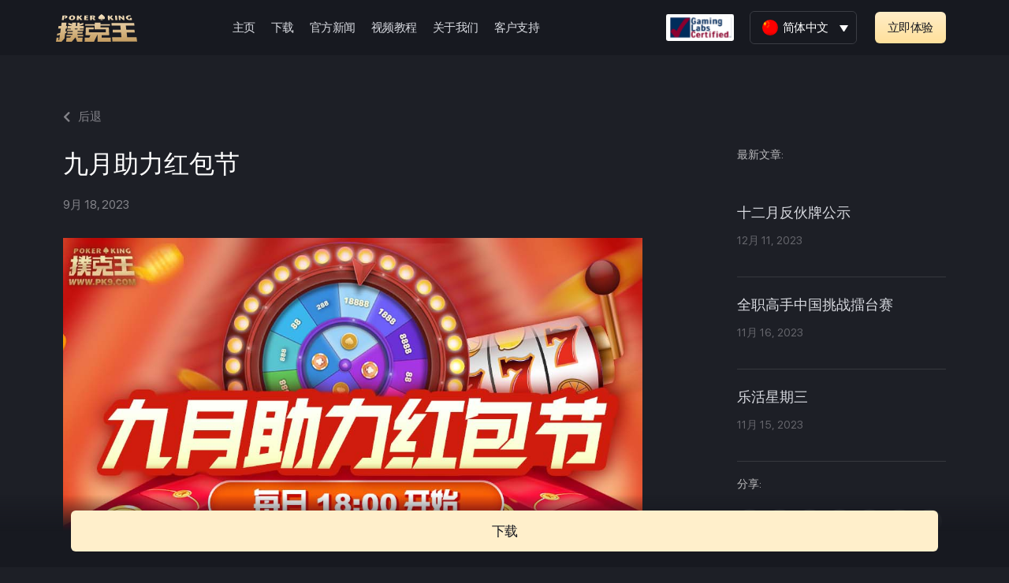

--- FILE ---
content_type: text/html; charset=UTF-8
request_url: https://web.pk9.com/events/%E5%85%AB%E6%9C%88%E5%8A%A9%E5%8A%9B%E7%BA%A2%E5%8C%85%E8%8A%82-2/
body_size: 18486
content:
<!DOCTYPE html>
<html lang="zh-hans">

<head>
	
	<meta charset="UTF-8">
	<meta name="viewport" content="width=device-width, initial-scale=1, minimum-scale=1">
	<link rel="profile" href="https://gmpg.org/xfn/11">
		<title>九月助力红包节 &#8211; Poker King</title><link rel='preload' as='image' href='https://a5web.oss-cn-shenzhen.aliyuncs.com/wp-content/uploads/2021/11/30090220/pk9-new-logo.svg'>
<meta name='robots' content='max-image-preview:large' />
<link rel="alternate" hreflang="zh-hans" href="https://web.pk9.com/events/%e5%85%ab%e6%9c%88%e5%8a%a9%e5%8a%9b%e7%ba%a2%e5%8c%85%e8%8a%82-2/" />
<link rel="alternate" hreflang="x-default" href="https://web.pk9.com/events/%e5%85%ab%e6%9c%88%e5%8a%a9%e5%8a%9b%e7%ba%a2%e5%8c%85%e8%8a%82-2/" />

<!-- Google Tag Manager for WordPress by gtm4wp.com -->
<script data-cfasync="false" data-pagespeed-no-defer type="text/javascript">//<![CDATA[
	var gtm4wp_datalayer_name = "dataLayer";
	var dataLayer = dataLayer || [];
//]]>
</script>
<!-- End Google Tag Manager for WordPress by gtm4wp.com --><link rel='dns-prefetch' href='//pk9-prod.a5-labs-cloud.com' />
<link rel='dns-prefetch' href='//maxcdn.bootstrapcdn.com' />
<link rel='dns-prefetch' href='//fonts.googleapis.com' />
<link rel='dns-prefetch' href='//a5web.oss-cn-shenzhen.aliyuncs.com%20' />
<link rel='dns-prefetch' href='//a5web.oss-cn-shenzhen.aliyuncs.com' />
<link rel='stylesheet' id='void-grid-main-css' href='https://a5web.oss-cn-shenzhen.aliyuncs.com/wp-content/plugins/void-elementor-post-grid-addon-for-elementor-page-builder/assets/css/main.css' type='text/css' media='all' />
<link rel='stylesheet' id='void-grid-bootstrap-css' href='https://a5web.oss-cn-shenzhen.aliyuncs.com/wp-content/plugins/void-elementor-post-grid-addon-for-elementor-page-builder/assets/css/bootstrap.min.css' type='text/css' media='all' />
<style id='classic-theme-styles-inline-css' type='text/css'>
/*! This file is auto-generated */
.wp-block-button__link{color:#fff;background-color:#32373c;border-radius:9999px;box-shadow:none;text-decoration:none;padding:calc(.667em + 2px) calc(1.333em + 2px);font-size:1.125em}.wp-block-file__button{background:#32373c;color:#fff;text-decoration:none}
</style>
<style id='global-styles-inline-css' type='text/css'>
body{--wp--preset--color--black: #000000;--wp--preset--color--cyan-bluish-gray: #abb8c3;--wp--preset--color--white: #ffffff;--wp--preset--color--pale-pink: #f78da7;--wp--preset--color--vivid-red: #cf2e2e;--wp--preset--color--luminous-vivid-orange: #ff6900;--wp--preset--color--luminous-vivid-amber: #fcb900;--wp--preset--color--light-green-cyan: #7bdcb5;--wp--preset--color--vivid-green-cyan: #00d084;--wp--preset--color--pale-cyan-blue: #8ed1fc;--wp--preset--color--vivid-cyan-blue: #0693e3;--wp--preset--color--vivid-purple: #9b51e0;--wp--preset--color--neve-link-color: var(--nv-primary-accent);--wp--preset--color--neve-link-hover-color: var(--nv-secondary-accent);--wp--preset--color--nv-site-bg: var(--nv-site-bg);--wp--preset--color--nv-light-bg: var(--nv-light-bg);--wp--preset--color--nv-dark-bg: var(--nv-dark-bg);--wp--preset--color--neve-text-color: var(--nv-text-color);--wp--preset--color--nv-text-dark-bg: var(--nv-text-dark-bg);--wp--preset--color--nv-c-1: var(--nv-c-1);--wp--preset--color--nv-c-2: var(--nv-c-2);--wp--preset--gradient--vivid-cyan-blue-to-vivid-purple: linear-gradient(135deg,rgba(6,147,227,1) 0%,rgb(155,81,224) 100%);--wp--preset--gradient--light-green-cyan-to-vivid-green-cyan: linear-gradient(135deg,rgb(122,220,180) 0%,rgb(0,208,130) 100%);--wp--preset--gradient--luminous-vivid-amber-to-luminous-vivid-orange: linear-gradient(135deg,rgba(252,185,0,1) 0%,rgba(255,105,0,1) 100%);--wp--preset--gradient--luminous-vivid-orange-to-vivid-red: linear-gradient(135deg,rgba(255,105,0,1) 0%,rgb(207,46,46) 100%);--wp--preset--gradient--very-light-gray-to-cyan-bluish-gray: linear-gradient(135deg,rgb(238,238,238) 0%,rgb(169,184,195) 100%);--wp--preset--gradient--cool-to-warm-spectrum: linear-gradient(135deg,rgb(74,234,220) 0%,rgb(151,120,209) 20%,rgb(207,42,186) 40%,rgb(238,44,130) 60%,rgb(251,105,98) 80%,rgb(254,248,76) 100%);--wp--preset--gradient--blush-light-purple: linear-gradient(135deg,rgb(255,206,236) 0%,rgb(152,150,240) 100%);--wp--preset--gradient--blush-bordeaux: linear-gradient(135deg,rgb(254,205,165) 0%,rgb(254,45,45) 50%,rgb(107,0,62) 100%);--wp--preset--gradient--luminous-dusk: linear-gradient(135deg,rgb(255,203,112) 0%,rgb(199,81,192) 50%,rgb(65,88,208) 100%);--wp--preset--gradient--pale-ocean: linear-gradient(135deg,rgb(255,245,203) 0%,rgb(182,227,212) 50%,rgb(51,167,181) 100%);--wp--preset--gradient--electric-grass: linear-gradient(135deg,rgb(202,248,128) 0%,rgb(113,206,126) 100%);--wp--preset--gradient--midnight: linear-gradient(135deg,rgb(2,3,129) 0%,rgb(40,116,252) 100%);--wp--preset--font-size--small: 13px;--wp--preset--font-size--medium: 20px;--wp--preset--font-size--large: 36px;--wp--preset--font-size--x-large: 42px;--wp--preset--spacing--20: 0.44rem;--wp--preset--spacing--30: 0.67rem;--wp--preset--spacing--40: 1rem;--wp--preset--spacing--50: 1.5rem;--wp--preset--spacing--60: 2.25rem;--wp--preset--spacing--70: 3.38rem;--wp--preset--spacing--80: 5.06rem;--wp--preset--shadow--natural: 6px 6px 9px rgba(0, 0, 0, 0.2);--wp--preset--shadow--deep: 12px 12px 50px rgba(0, 0, 0, 0.4);--wp--preset--shadow--sharp: 6px 6px 0px rgba(0, 0, 0, 0.2);--wp--preset--shadow--outlined: 6px 6px 0px -3px rgba(255, 255, 255, 1), 6px 6px rgba(0, 0, 0, 1);--wp--preset--shadow--crisp: 6px 6px 0px rgba(0, 0, 0, 1);}:where(.is-layout-flex){gap: 0.5em;}:where(.is-layout-grid){gap: 0.5em;}body .is-layout-flow > .alignleft{float: left;margin-inline-start: 0;margin-inline-end: 2em;}body .is-layout-flow > .alignright{float: right;margin-inline-start: 2em;margin-inline-end: 0;}body .is-layout-flow > .aligncenter{margin-left: auto !important;margin-right: auto !important;}body .is-layout-constrained > .alignleft{float: left;margin-inline-start: 0;margin-inline-end: 2em;}body .is-layout-constrained > .alignright{float: right;margin-inline-start: 2em;margin-inline-end: 0;}body .is-layout-constrained > .aligncenter{margin-left: auto !important;margin-right: auto !important;}body .is-layout-constrained > :where(:not(.alignleft):not(.alignright):not(.alignfull)){max-width: var(--wp--style--global--content-size);margin-left: auto !important;margin-right: auto !important;}body .is-layout-constrained > .alignwide{max-width: var(--wp--style--global--wide-size);}body .is-layout-flex{display: flex;}body .is-layout-flex{flex-wrap: wrap;align-items: center;}body .is-layout-flex > *{margin: 0;}body .is-layout-grid{display: grid;}body .is-layout-grid > *{margin: 0;}:where(.wp-block-columns.is-layout-flex){gap: 2em;}:where(.wp-block-columns.is-layout-grid){gap: 2em;}:where(.wp-block-post-template.is-layout-flex){gap: 1.25em;}:where(.wp-block-post-template.is-layout-grid){gap: 1.25em;}.has-black-color{color: var(--wp--preset--color--black) !important;}.has-cyan-bluish-gray-color{color: var(--wp--preset--color--cyan-bluish-gray) !important;}.has-white-color{color: var(--wp--preset--color--white) !important;}.has-pale-pink-color{color: var(--wp--preset--color--pale-pink) !important;}.has-vivid-red-color{color: var(--wp--preset--color--vivid-red) !important;}.has-luminous-vivid-orange-color{color: var(--wp--preset--color--luminous-vivid-orange) !important;}.has-luminous-vivid-amber-color{color: var(--wp--preset--color--luminous-vivid-amber) !important;}.has-light-green-cyan-color{color: var(--wp--preset--color--light-green-cyan) !important;}.has-vivid-green-cyan-color{color: var(--wp--preset--color--vivid-green-cyan) !important;}.has-pale-cyan-blue-color{color: var(--wp--preset--color--pale-cyan-blue) !important;}.has-vivid-cyan-blue-color{color: var(--wp--preset--color--vivid-cyan-blue) !important;}.has-vivid-purple-color{color: var(--wp--preset--color--vivid-purple) !important;}.has-black-background-color{background-color: var(--wp--preset--color--black) !important;}.has-cyan-bluish-gray-background-color{background-color: var(--wp--preset--color--cyan-bluish-gray) !important;}.has-white-background-color{background-color: var(--wp--preset--color--white) !important;}.has-pale-pink-background-color{background-color: var(--wp--preset--color--pale-pink) !important;}.has-vivid-red-background-color{background-color: var(--wp--preset--color--vivid-red) !important;}.has-luminous-vivid-orange-background-color{background-color: var(--wp--preset--color--luminous-vivid-orange) !important;}.has-luminous-vivid-amber-background-color{background-color: var(--wp--preset--color--luminous-vivid-amber) !important;}.has-light-green-cyan-background-color{background-color: var(--wp--preset--color--light-green-cyan) !important;}.has-vivid-green-cyan-background-color{background-color: var(--wp--preset--color--vivid-green-cyan) !important;}.has-pale-cyan-blue-background-color{background-color: var(--wp--preset--color--pale-cyan-blue) !important;}.has-vivid-cyan-blue-background-color{background-color: var(--wp--preset--color--vivid-cyan-blue) !important;}.has-vivid-purple-background-color{background-color: var(--wp--preset--color--vivid-purple) !important;}.has-black-border-color{border-color: var(--wp--preset--color--black) !important;}.has-cyan-bluish-gray-border-color{border-color: var(--wp--preset--color--cyan-bluish-gray) !important;}.has-white-border-color{border-color: var(--wp--preset--color--white) !important;}.has-pale-pink-border-color{border-color: var(--wp--preset--color--pale-pink) !important;}.has-vivid-red-border-color{border-color: var(--wp--preset--color--vivid-red) !important;}.has-luminous-vivid-orange-border-color{border-color: var(--wp--preset--color--luminous-vivid-orange) !important;}.has-luminous-vivid-amber-border-color{border-color: var(--wp--preset--color--luminous-vivid-amber) !important;}.has-light-green-cyan-border-color{border-color: var(--wp--preset--color--light-green-cyan) !important;}.has-vivid-green-cyan-border-color{border-color: var(--wp--preset--color--vivid-green-cyan) !important;}.has-pale-cyan-blue-border-color{border-color: var(--wp--preset--color--pale-cyan-blue) !important;}.has-vivid-cyan-blue-border-color{border-color: var(--wp--preset--color--vivid-cyan-blue) !important;}.has-vivid-purple-border-color{border-color: var(--wp--preset--color--vivid-purple) !important;}.has-vivid-cyan-blue-to-vivid-purple-gradient-background{background: var(--wp--preset--gradient--vivid-cyan-blue-to-vivid-purple) !important;}.has-light-green-cyan-to-vivid-green-cyan-gradient-background{background: var(--wp--preset--gradient--light-green-cyan-to-vivid-green-cyan) !important;}.has-luminous-vivid-amber-to-luminous-vivid-orange-gradient-background{background: var(--wp--preset--gradient--luminous-vivid-amber-to-luminous-vivid-orange) !important;}.has-luminous-vivid-orange-to-vivid-red-gradient-background{background: var(--wp--preset--gradient--luminous-vivid-orange-to-vivid-red) !important;}.has-very-light-gray-to-cyan-bluish-gray-gradient-background{background: var(--wp--preset--gradient--very-light-gray-to-cyan-bluish-gray) !important;}.has-cool-to-warm-spectrum-gradient-background{background: var(--wp--preset--gradient--cool-to-warm-spectrum) !important;}.has-blush-light-purple-gradient-background{background: var(--wp--preset--gradient--blush-light-purple) !important;}.has-blush-bordeaux-gradient-background{background: var(--wp--preset--gradient--blush-bordeaux) !important;}.has-luminous-dusk-gradient-background{background: var(--wp--preset--gradient--luminous-dusk) !important;}.has-pale-ocean-gradient-background{background: var(--wp--preset--gradient--pale-ocean) !important;}.has-electric-grass-gradient-background{background: var(--wp--preset--gradient--electric-grass) !important;}.has-midnight-gradient-background{background: var(--wp--preset--gradient--midnight) !important;}.has-small-font-size{font-size: var(--wp--preset--font-size--small) !important;}.has-medium-font-size{font-size: var(--wp--preset--font-size--medium) !important;}.has-large-font-size{font-size: var(--wp--preset--font-size--large) !important;}.has-x-large-font-size{font-size: var(--wp--preset--font-size--x-large) !important;}
.wp-block-navigation a:where(:not(.wp-element-button)){color: inherit;}
:where(.wp-block-post-template.is-layout-flex){gap: 1.25em;}:where(.wp-block-post-template.is-layout-grid){gap: 1.25em;}
:where(.wp-block-columns.is-layout-flex){gap: 2em;}:where(.wp-block-columns.is-layout-grid){gap: 2em;}
.wp-block-pullquote{font-size: 1.5em;line-height: 1.6;}
</style>
<link rel='stylesheet' id='wpml-legacy-dropdown-0-css' href='https://a5web.oss-cn-shenzhen.aliyuncs.com/wp-content/plugins/sitepress-multilingual-cms/templates/language-switchers/legacy-dropdown/style.min.css' type='text/css' media='all' />
<style id='wpml-legacy-dropdown-0-inline-css' type='text/css'>
.wpml-ls-legacy-dropdown a { display: block; text-decoration: none; color: #fff; background: #171920 !important; border:0px solid #3B3D44; border-radius:0px; padding: 10px 15px; line-height: 1; font-size:15px; } .wpml-ls-legacy-dropdown .wpml-ls-current-language:hover>a, .wpml-ls-legacy-dropdown a:focus, .wpml-ls-legacy-dropdown a:hover { color: #fff; background: #171920; border-radius:6px; border: 0px solid #3B3D44; text-decoration:none !important; } .wpml-ls-legacy-dropdown .wpml-ls-flag { border-radius: 10px; width: 20px; height: 20px; } .wpml-ls-legacy-dropdown .wpml-ls-sub-menu a { border-width: 0px !important; } .wpml-ls-legacy-dropdown .wpml-ls-sub-menu { border-top:0px !important; } #mlw {border: 1px solid #3B3D44;border-radius: 6px;} @media only screen and (max-width: 960px) { #mlw {border: 0px solid #3B3D44;border-radius: 6px;} } @media only screen and (max-width: 768px) { .wpml-ls-legacy-dropdown a {padding-top:12px;padding-left:10px;} } @media only screen and (max-width: 375px) { .wpml-ls-legacy-dropdown a {padding-top:8px;padding-left:12px;} } .wpml-ls-legacy-dropdown .wpml-ls-current-language:hover>a, .wpml-ls-legacy-dropdown a:focus, .wpml-ls-legacy-dropdown a:hover { border-radius: 0px !important; border: 0px !important; } .wpml-ls-legacy-dropdown a.wpml-ls-item-toggle { border-radius: 6px; }
</style>
<link rel='stylesheet' id='c6b8a92f7-css' href='https://a5web.oss-cn-shenzhen.aliyuncs.com/wp-content/uploads/essential-addons-elementor/734e5f942.min.css' type='text/css' media='all' />
<link rel='stylesheet' id='parent-css-css' href='https://a5web.oss-cn-shenzhen.aliyuncs.com/wp-content/themes/neve/style.css' type='text/css' media='all' />
<link rel='stylesheet' id='child-css-css' href='https://a5web.oss-cn-shenzhen.aliyuncs.com/wp-content/themes/neve-child/style.css' type='text/css' media='all' />
<link rel='stylesheet' id='bootstrap-css' href='//maxcdn.bootstrapcdn.com/bootstrap/3.3.7/css/bootstrap.min.css' type='text/css' media='all' />
<link rel='stylesheet' id='neve-style-css' href='https://a5web.oss-cn-shenzhen.aliyuncs.com/wp-content/themes/neve/style-main-new.min.css' type='text/css' media='all' />
<style id='neve-style-inline-css' type='text/css'>
.nv-meta-list li.meta:not(:last-child):after { content:"/" }.nv-meta-list .no-mobile{
			display:none;
		}.nv-meta-list li.last::after{
			content: ""!important;
		}@media (min-width: 769px) {
			.nv-meta-list .no-mobile {
				display: inline-block;
			}
			.nv-meta-list li.last:not(:last-child)::after {
		 		content: "/" !important;
			}
		}
 :root{ --container: 748px;--postwidth:100%; --primarybtnbg: var(--nv-secondary-accent); --secondarybtnbg: var(--nv-primary-accent); --primarybtnhoverbg: var(--nv-secondary-accent); --secondarybtnhoverbg: var(--nv-primary-accent); --primarybtncolor: var(--nv-text-color); --secondarybtncolor: var(--nv-text-dark-bg); --primarybtnhovercolor: var(--nv-text-color); --secondarybtnhovercolor: var(--nv-text-dark-bg);--primarybtnborderradius:0;--secondarybtnborderradius:0;--btnpadding:16px 35px;--primarybtnpadding:16px 35px;--secondarybtnpadding:16px 35px; --btnfs: 14px; --btnlineheight: 1.6em; --bodyfontfamily: Poppins; --bodyfontsize: 15px; --bodylineheight: 1.6em; --bodyletterspacing: 0px; --bodyfontweight: 400; --bodytexttransform: none; --headingsfontfamily: Poppins; --h1fontsize: 39px; --h1fontweight: 600; --h1lineheight: 1.2em; --h1letterspacing: 0px; --h1texttransform: none; --h2fontsize: 30px; --h2fontweight: 600; --h2lineheight: 1.3em; --h2letterspacing: 0px; --h2texttransform: none; --h3fontsize: 20px; --h3fontweight: 600; --h3lineheight: 1.3em; --h3letterspacing: 0px; --h3texttransform: none; --h4fontsize: 16px; --h4fontweight: 600; --h4lineheight: 1.3em; --h4letterspacing: 0px; --h4texttransform: none; --h5fontsize: 14px; --h5fontweight: 600; --h5lineheight: 1.3em; --h5letterspacing: 0px; --h5texttransform: none; --h6fontsize: 14px; --h6fontweight: 600; --h6lineheight: 1.3em; --h6letterspacing: 0px; --h6texttransform: none;--formfieldborderwidth:2px;--formfieldborderradius:3px; --formfieldbgcolor: var(--nv-site-bg); --formfieldbordercolor: #dddddd; --formfieldcolor: var(--nv-text-color);--formfieldpadding:10px 12px; } .single-post-container .alignfull > [class*="__inner-container"], .single-post-container .alignwide > [class*="__inner-container"]{ max-width:718px } .nv-meta-list{ --avatarsize: 20px; } .single .nv-meta-list{ --avatarsize: 20px; } .nv-is-boxed.nv-comments-wrap{ --padding:20px; } .nv-is-boxed.comment-respond{ --padding:20px; } .single:not(.single-product), .page{ --c-vspace:0 0 0 0;; } .global-styled{ --bgcolor: var(--nv-site-bg); } .header-top{ --rowbcolor: var(--nv-light-bg); --color: var(--nv-text-color); --bgcolor: var(--nv-site-bg); } .header-main{ --rowbcolor: var(--nv-light-bg); --color: var(--nv-text-color); --bgcolor: var(--nv-site-bg); } .header-bottom{ --rowbcolor: var(--nv-light-bg); --color: var(--nv-text-color); --bgcolor: var(--nv-site-bg); } .header-menu-sidebar-bg{ --justify: flex-start; --textalign: left;--flexg: 1;--wrapdropdownwidth: auto; --color: var(--nv-text-color); --bgcolor: var(--nv-site-bg); } .header-menu-sidebar{ width: 360px; } .builder-item--logo{ --maxwidth: 32px; --fs: 24px;--padding:10px 0;--margin:0; --textalign: left;--justify: flex-start; } .builder-item--nav-icon,.header-menu-sidebar .close-sidebar-panel .navbar-toggle{ --color: var(--nv-text-color);--borderradius:3px;--borderwidth:0; } .builder-item--nav-icon{ --label-margin:0 5px 0 0;;--padding:10px 15px 10px 15px;;--margin:0; } .builder-item--primary-menu{ --color: var(--nv-text-color); --hovercolor: var(--nv-secondary-accent); --hovertextcolor: var(--nv-text-color); --activecolor: var(--nv-text-color); --spacing: 20px; --height: 25px;--padding:0;--margin:0; --fontsize: 1em; --lineheight: 1.6em; --letterspacing: 0px; --fontweight: 600; --texttransform: uppercase; --iconsize: 1em; } .hfg-is-group.has-primary-menu .inherit-ff{ --inheritedfw: 600; } .builder-item--button_base{ --primarybtnbg: var(--nv-primary-accent); --primarybtncolor: #fff; --primarybtnhoverbg: var(--nv-primary-accent); --primarybtnhovercolor: #fff;--primarybtnborderradius:3px;--primarybtnshadow:none;--primarybtnhovershadow:none;--padding:8px 12px;--margin:0; } .builder-item--header_search{ --height: 45px;--formfieldborderwidth:2px;--formfieldborderradius:2px; --formfieldbordercolor: var(--nv-primary-accent); --formfieldcolor: var(--nv-primary-accent);--padding:0;--margin:0; } .footer-top-inner .row{ grid-template-columns:1fr 1fr 1fr; --valign: flex-start; } .footer-top{ --rowbcolor: var(--nv-light-bg); --color: var(--nv-text-color); --bgcolor: var(--nv-site-bg); } .footer-main-inner .row{ grid-template-columns:1fr 1fr 1fr; --valign: flex-start; } .footer-main{ --rowbcolor: var(--nv-light-bg); --color: var(--nv-text-color); --bgcolor: var(--nv-site-bg); } .footer-bottom-inner .row{ grid-template-columns:1fr 1fr 1fr; --valign: flex-start; } .footer-bottom{ --rowbcolor: var(--nv-light-bg); --color: var(--nv-primary-accent); --bgcolor: var(--nv-dark-bg); } @media(min-width: 576px){ :root{ --container: 992px;--postwidth:100%;--btnpadding:16px 35px;--primarybtnpadding:16px 35px;--secondarybtnpadding:16px 35px; --btnfs: 14px; --btnlineheight: 1.6em; --bodyfontsize: 16px; --bodylineheight: 1.6em; --bodyletterspacing: 0px; --h1fontsize: 55px; --h1lineheight: 1.3em; --h1letterspacing: 0px; --h2fontsize: 35px; --h2lineheight: 1.3em; --h2letterspacing: 0px; --h3fontsize: 20px; --h3lineheight: 1.3em; --h3letterspacing: 0px; --h4fontsize: 16px; --h4lineheight: 1.3em; --h4letterspacing: 0px; --h5fontsize: 14px; --h5lineheight: 1.3em; --h5letterspacing: 0px; --h6fontsize: 14px; --h6lineheight: 1.3em; --h6letterspacing: 0px; } .single-post-container .alignfull > [class*="__inner-container"], .single-post-container .alignwide > [class*="__inner-container"]{ max-width:962px } .nv-meta-list{ --avatarsize: 20px; } .single .nv-meta-list{ --avatarsize: 20px; } .nv-is-boxed.nv-comments-wrap{ --padding:30px; } .nv-is-boxed.comment-respond{ --padding:30px; } .single:not(.single-product), .page{ --c-vspace:0 0 0 0;; } .header-menu-sidebar-bg{ --justify: flex-start; --textalign: left;--flexg: 1;--wrapdropdownwidth: auto; } .header-menu-sidebar{ width: 360px; } .builder-item--logo{ --maxwidth: 32px; --fs: 24px;--padding:10px 0;--margin:0; --textalign: left;--justify: flex-start; } .builder-item--nav-icon{ --label-margin:0 5px 0 0;;--padding:10px 15px;--margin:0; } .builder-item--primary-menu{ --spacing: 20px; --height: 25px;--padding:0;--margin:0; --fontsize: 1em; --lineheight: 1.6em; --letterspacing: 0px; --iconsize: 1em; } .builder-item--button_base{ --padding:8px 12px;--margin:0; } .builder-item--header_search{ --height: 40px;--formfieldborderwidth:1px;--formfieldborderradius:2px;--padding:0;--margin:0; } }@media(min-width: 960px){ :root{ --container: 1170px;--postwidth:100%;--btnpadding:16px 35px;--primarybtnpadding:16px 35px;--secondarybtnpadding:16px 35px; --btnfs: 16px; --btnlineheight: 1.6em; --bodyfontsize: 17px; --bodylineheight: 1.7em; --bodyletterspacing: 0px; --h1fontsize: 70px; --h1lineheight: 1.3em; --h1letterspacing: 0px; --h2fontsize: 50px; --h2lineheight: 1.3em; --h2letterspacing: 0px; --h3fontsize: 24px; --h3lineheight: 1.3em; --h3letterspacing: 0px; --h4fontsize: 20px; --h4lineheight: 1.3em; --h4letterspacing: 0px; --h5fontsize: 16px; --h5lineheight: 1.3em; --h5letterspacing: 0px; --h6fontsize: 16px; --h6lineheight: 1.3em; --h6letterspacing: 0px; } body:not(.single):not(.archive):not(.blog):not(.search):not(.error404) .neve-main > .container .col, body.post-type-archive-course .neve-main > .container .col, body.post-type-archive-llms_membership .neve-main > .container .col{ max-width: 100%; } body:not(.single):not(.archive):not(.blog):not(.search):not(.error404) .nv-sidebar-wrap, body.post-type-archive-course .nv-sidebar-wrap, body.post-type-archive-llms_membership .nv-sidebar-wrap{ max-width: 0%; } .neve-main > .archive-container .nv-index-posts.col{ max-width: 100%; } .neve-main > .archive-container .nv-sidebar-wrap{ max-width: 0%; } .neve-main > .single-post-container .nv-single-post-wrap.col{ max-width: 70%; } .single-post-container .alignfull > [class*="__inner-container"], .single-post-container .alignwide > [class*="__inner-container"]{ max-width:789px } .container-fluid.single-post-container .alignfull > [class*="__inner-container"], .container-fluid.single-post-container .alignwide > [class*="__inner-container"]{ max-width:calc(70% + 15px) } .neve-main > .single-post-container .nv-sidebar-wrap{ max-width: 30%; } .nv-meta-list{ --avatarsize: 20px; } .single .nv-meta-list{ --avatarsize: 20px; } .nv-is-boxed.nv-comments-wrap{ --padding:40px; } .nv-is-boxed.comment-respond{ --padding:40px; } .single:not(.single-product), .page{ --c-vspace:0 0 0 0;; } .header-menu-sidebar-bg{ --justify: flex-start; --textalign: left;--flexg: 1;--wrapdropdownwidth: auto; } .header-menu-sidebar{ width: 360px; } .builder-item--logo{ --maxwidth: 120px; --fs: 24px;--padding:10px 0;--margin:0; --textalign: left;--justify: flex-start; } .builder-item--nav-icon{ --label-margin:0 5px 0 0;;--padding:10px 15px;--margin:0; } .builder-item--primary-menu{ --spacing: 20px; --height: 25px;--padding:0;--margin:0; --fontsize: 0.8em; --lineheight: 1.6em; --letterspacing: 0px; --iconsize: 0.8em; } .builder-item--button_base{ --padding:8px 16px;--margin:0; } .builder-item--header_search{ --height: 40px;--formfieldborderwidth:1px;--formfieldborderradius:2px;--padding:0;--margin:0; } .footer-bottom{ --height:50px; } }.nv-content-wrap .elementor a:not(.button):not(.wp-block-file__button){ text-decoration: none; }:root{--nv-primary-accent:#ffffff;--nv-secondary-accent:#f0d089;--nv-site-bg:#1d1f26;--nv-light-bg:#ededed;--nv-dark-bg:#14171c;--nv-text-color:#ffffff;--nv-text-dark-bg:#ffffff;--nv-c-1:#77b978;--nv-c-2:#f37262;--nv-fallback-ff:Arial, Helvetica, sans-serif;}
:root{--e-global-color-nvprimaryaccent:#ffffff;--e-global-color-nvsecondaryaccent:#f0d089;--e-global-color-nvsitebg:#1d1f26;--e-global-color-nvlightbg:#ededed;--e-global-color-nvdarkbg:#14171c;--e-global-color-nvtextcolor:#ffffff;--e-global-color-nvtextdarkbg:#ffffff;--e-global-color-nvc1:#77b978;--e-global-color-nvc2:#f37262;}
</style>
<link rel='stylesheet' id='elementor-icons-css' href='https://a5web.oss-cn-shenzhen.aliyuncs.com/wp-content/plugins/elementor/assets/lib/eicons/css/elementor-icons.min.css' type='text/css' media='all' />
<style id='elementor-icons-inline-css' type='text/css'>

		.elementor-add-new-section .elementor-add-templately-promo-button{
            background-color: #5d4fff;
            background-image: url(http://web.pk9.com/wp-content/plugins/essential-addons-for-elementor-lite/assets/admin/images/templately/logo-icon.svg);
            background-repeat: no-repeat;
            background-position: center center;
            margin-left: 5px;
            position: relative;
            bottom: 5px;
        }
</style>
<link rel='stylesheet' id='elementor-frontend-css' href='https://a5web.oss-cn-shenzhen.aliyuncs.com/wp-content/plugins/elementor/assets/css/frontend.min.css' type='text/css' media='all' />
<style id='elementor-frontend-inline-css' type='text/css'>
@font-face{font-family:eicons;src:url(http://web.pk9.com/wp-content/plugins/elementor/assets/lib/eicons/fonts/eicons.eot?5.10.0);src:url(http://web.pk9.com/wp-content/plugins/elementor/assets/lib/eicons/fonts/eicons.eot?5.10.0#iefix) format("embedded-opentype"),url(http://web.pk9.com/wp-content/plugins/elementor/assets/lib/eicons/fonts/eicons.woff2?5.10.0) format("woff2"),url(http://web.pk9.com/wp-content/plugins/elementor/assets/lib/eicons/fonts/eicons.woff?5.10.0) format("woff"),url(http://web.pk9.com/wp-content/plugins/elementor/assets/lib/eicons/fonts/eicons.ttf?5.10.0) format("truetype"),url(http://web.pk9.com/wp-content/plugins/elementor/assets/lib/eicons/fonts/eicons.svg?5.10.0#eicon) format("svg");font-weight:400;font-style:normal}
</style>
<link rel='stylesheet' id='elementor-post-5-css' href='https://a5web.oss-cn-shenzhen.aliyuncs.com/wp-content/uploads/elementor/css/post-5.css' type='text/css' media='all' />
<link rel='stylesheet' id='elementor-pro-css' href='https://a5web.oss-cn-shenzhen.aliyuncs.com/wp-content/plugins/elementor-pro/assets/css/frontend.min.css' type='text/css' media='all' />
<link rel='stylesheet' id='she-header-style-css' href='https://a5web.oss-cn-shenzhen.aliyuncs.com/wp-content/plugins/sticky-header-effects-for-elementor/assets/css/she-header-style.css' type='text/css' media='all' />
<link rel='stylesheet' id='elementor-post-31611-css' href='https://a5web.oss-cn-shenzhen.aliyuncs.com/wp-content/uploads/elementor/css/post-31611.css' type='text/css' media='all' />
<link rel='stylesheet' id='font-awesome-5-all-css' href='https://a5web.oss-cn-shenzhen.aliyuncs.com/wp-content/plugins/elementor/assets/lib/font-awesome/css/all.min.css' type='text/css' media='all' />
<link rel='stylesheet' id='font-awesome-4-shim-css' href='https://a5web.oss-cn-shenzhen.aliyuncs.com/wp-content/plugins/elementor/assets/lib/font-awesome/css/v4-shims.min.css' type='text/css' media='all' />
<link rel='stylesheet' id='elementor-post-31150-css' href='https://a5web.oss-cn-shenzhen.aliyuncs.com/wp-content/uploads/elementor/css/post-31150.css' type='text/css' media='all' />
<link rel='stylesheet' id='elementor-post-26617-css' href='https://a5web.oss-cn-shenzhen.aliyuncs.com/wp-content/uploads/elementor/css/post-26617.css' type='text/css' media='all' />
<link rel='stylesheet' id='elementor-post-17640-css' href='https://a5web.oss-cn-shenzhen.aliyuncs.com/wp-content/uploads/elementor/css/post-17640.css' type='text/css' media='all' />
<link rel='stylesheet' id='elementor-post-26895-css' href='https://a5web.oss-cn-shenzhen.aliyuncs.com/wp-content/uploads/elementor/css/post-26895.css' type='text/css' media='all' />
<link rel='stylesheet' id='elementor-post-28401-css' href='https://a5web.oss-cn-shenzhen.aliyuncs.com/wp-content/uploads/elementor/css/post-28401.css' type='text/css' media='all' />
<link rel='stylesheet' id='neve-google-font-poppins-css' href='//fonts.googleapis.com/css?family=Poppins%3A400%2C600&#038;display=swap' type='text/css' media='all' />
<link rel='stylesheet' id='elementor-icons-shared-0-css' href='https://a5web.oss-cn-shenzhen.aliyuncs.com/wp-content/plugins/elementor/assets/lib/font-awesome/css/fontawesome.min.css' type='text/css' media='all' />
<link rel='stylesheet' id='elementor-icons-fa-solid-css' href='https://a5web.oss-cn-shenzhen.aliyuncs.com/wp-content/plugins/elementor/assets/lib/font-awesome/css/solid.min.css' type='text/css' media='all' />
<link rel='stylesheet' id='elementor-icons-fa-brands-css' href='https://a5web.oss-cn-shenzhen.aliyuncs.com/wp-content/plugins/elementor/assets/lib/font-awesome/css/brands.min.css' type='text/css' media='all' />
<script type='text/javascript' src='https://a5web.oss-cn-shenzhen.aliyuncs.com/wp-content/plugins/sitepress-multilingual-cms/templates/language-switchers/legacy-dropdown/script.min.js' id='wpml-legacy-dropdown-0-js'></script>
<script type='text/javascript' src='https://a5web.oss-cn-shenzhen.aliyuncs.com/wp-includes/js/jquery/jquery.min.js' id='jquery-core-js'></script>
<script type='text/javascript' src='https://a5web.oss-cn-shenzhen.aliyuncs.com/wp-includes/js/jquery/jquery-migrate.min.js' id='jquery-migrate-js'></script>
<script type='text/javascript' src='//maxcdn.bootstrapcdn.com/bootstrap/3.3.7/js/bootstrap.min.js' id='bootstrap-js-js'></script>
<script type='text/javascript' src='https://a5web.oss-cn-shenzhen.aliyuncs.com/wp-content/plugins/elementor/assets/lib/font-awesome/js/v4-shims.min.js' id='font-awesome-4-shim-js'></script>
<script type='text/javascript' src='https://a5web.oss-cn-shenzhen.aliyuncs.com/wp-content/plugins/sticky-header-effects-for-elementor/assets/js/she-header.js' id='she-header-js'></script>
<meta name="generator" content="WordPress 6.3.1" />
<link rel="canonical" href="https://web.pk9.com/events/%e5%85%ab%e6%9c%88%e5%8a%a9%e5%8a%9b%e7%ba%a2%e5%8c%85%e8%8a%82-2/" />
<meta name="generator" content="WPML ver:4.5.14 stt:59,1,21,57;" />
<script  charset="utf-8" type="text/javascript" src="/wp-content/themes/neve-child/js/ua-parser.min.js?ver=1.9.1"></script>
<script  charset="utf-8" type="text/javascript" src="/wp-content/themes/neve-child/js/config.js?ver=6"></script>
<!-- Google Tag Manager for WordPress by gtm4wp.com -->
<script data-cfasync="false" data-pagespeed-no-defer type="text/javascript">//<![CDATA[
	var dataLayer_content = {"pagePostType":"events","pagePostType2":"single-events","pagePostAuthor":"design@qiyu888.com"};
	dataLayer.push( dataLayer_content );//]]>
</script>
<script data-cfasync="false">//<![CDATA[
(function(w,d,s,l,i){w[l]=w[l]||[];w[l].push({'gtm.start':
new Date().getTime(),event:'gtm.js'});var f=d.getElementsByTagName(s)[0],
j=d.createElement(s),dl=l!='dataLayer'?'&l='+l:'';j.async=true;j.src=
'//www.googletagmanager.com/gtm.'+'js?id='+i+dl;f.parentNode.insertBefore(j,f);
})(window,document,'script','dataLayer','GTM-N6NCLGX');//]]>
</script>
<!-- End Google Tag Manager -->
<!-- End Google Tag Manager for WordPress by gtm4wp.com --><link rel="icon" href="https://a5web.oss-cn-shenzhen.aliyuncs.com/wp-content/uploads/2021/06/crown.svg" sizes="32x32" />
<link rel="icon" href="https://a5web.oss-cn-shenzhen.aliyuncs.com/wp-content/uploads/2021/06/crown.svg" sizes="192x192" />
<link rel="apple-touch-icon" href="https://a5web.oss-cn-shenzhen.aliyuncs.com/wp-content/uploads/2021/06/crown.svg" />
<meta name="msapplication-TileImage" content="http://web.pk9.com/wp-content/uploads/2021/06/crown.svg" />
		<style type="text/css" id="wp-custom-css">
			.elementor-widget-image a img[src$=".svg"] {
    width: auto !important;
}

/* https://services-cloud.atlassian.net/browse/WPT-9367?focusedCommentId=175591 */

/* Hero desktop */
.elementor-36 .elementor-element.elementor-element-aa5e91a:not(.elementor-motion-effects-element-type-background), .elementor-36 .elementor-element.elementor-element-aa5e91a > .elementor-motion-effects-container > .elementor-motion-effects-layer {
    background-image: url(https://a5web.oss-cn-shenzhen.aliyuncs.com/wp-content/uploads/2025/10/1759417995/pk-hero-banner-2024_.jpg) !important;
}

/* Hero mobile */
@media (max-width: 767px) {
    .elementor-36 .elementor-element.elementor-element-aa5e91a:not(.elementor-motion-effects-element-type-background), .elementor-36 .elementor-element.elementor-element-aa5e91a > .elementor-motion-effects-container > .elementor-motion-effects-layer {
        background-image: url(https://a5web.oss-cn-shenzhen.aliyuncs.com/wp-content/uploads/2025/10/1759417995/hero_mobile_614.png) !important;
	}
}

/* About us desktop */
.elementor-28583 .elementor-element.elementor-element-1e5812a:not(.elementor-motion-effects-element-type-background), .elementor-28583 .elementor-element.elementor-element-1e5812a > .elementor-motion-effects-container > .elementor-motion-effects-layer {
    background-image: url(https://a5web.oss-cn-shenzhen.aliyuncs.com/wp-content/uploads/2025/10/1759417995/bg_About-Us_768.jpg) !important;
	background-size: 60% auto !important;
}

/* About us desktop */
@media (max-width: 767px) {
    .elementor-28583 .elementor-element.elementor-element-1e5812a:not(.elementor-motion-effects-element-type-background), .elementor-28583 .elementor-element.elementor-element-1e5812a > .elementor-motion-effects-container > .elementor-motion-effects-layer {
        background-image: url(https://a5web.oss-cn-shenzhen.aliyuncs.com/wp-content/uploads/2025/10/1759417995/bg_About-Us_375.jpg) !important;
    }
}

/* Mobile features desktop */
/* https://a5web.oss-cn-shenzhen.aliyuncs.com/wp-content/uploads/2024/12/04130107/Desktop_Mobiles_features-768x719.png */
/* https://a5web.oss-cn-shenzhen.aliyuncs.com/wp-content/uploads/2024/12/04132116/desktop_mobiles_features-5-768x719.png */
.elementor-widget-container:has(> img[src^="https://a5web.oss-cn-shenzhen.aliyuncs.com/wp-content/uploads"][src*="features"][src$="-768x719.png"]) {
  background: url("https://a5web.oss-cn-shenzhen.aliyuncs.com/wp-content/uploads/2025/10/1759417995/desktop_mobiles_features-7.png") no-repeat center/contain;
}

img[src^="https://a5web.oss-cn-shenzhen.aliyuncs.com/wp-content/uploads"][src*="features"][src$="-768x719.png"] {
	opacity: 0 !important;
}
		</style>
		
	</head>

<body  class="events-template-default single single-events postid-33877 single-format-standard wp-custom-logo  nv-blog-default nv-sidebar-right menu_sidebar_slide_left elementor-default elementor-kit-5 elementor-page-28401" id="neve_body"  >
<div class="wrapper">
	
	<header class="header"  >
		<a class="neve-skip-link show-on-focus" href="#content" >
			跳至正文		</a>
				<div data-elementor-type="header" data-elementor-id="17640" class="elementor elementor-17640 elementor-39 elementor-location-header" data-elementor-settings="[]">
		<div class="elementor-section-wrap">
					<header class="elementor-section elementor-top-section elementor-element elementor-element-bac7378 elementor-hidden-tablet elementor-hidden-phone elementor-section-height-min-height she-header-yes elementor-section-boxed elementor-section-height-default elementor-section-items-middle" data-id="bac7378" data-element_type="section" data-settings="{&quot;background_background&quot;:&quot;classic&quot;,&quot;transparent&quot;:&quot;yes&quot;,&quot;shrink_header&quot;:&quot;yes&quot;,&quot;custom_height_header&quot;:{&quot;unit&quot;:&quot;px&quot;,&quot;size&quot;:50,&quot;sizes&quot;:[]},&quot;transparent_on&quot;:[&quot;desktop&quot;,&quot;tablet&quot;,&quot;mobile&quot;],&quot;scroll_distance&quot;:{&quot;unit&quot;:&quot;px&quot;,&quot;size&quot;:60,&quot;sizes&quot;:[]},&quot;scroll_distance_tablet&quot;:{&quot;unit&quot;:&quot;px&quot;,&quot;size&quot;:&quot;&quot;,&quot;sizes&quot;:[]},&quot;scroll_distance_mobile&quot;:{&quot;unit&quot;:&quot;px&quot;,&quot;size&quot;:&quot;&quot;,&quot;sizes&quot;:[]},&quot;custom_height_header_tablet&quot;:{&quot;unit&quot;:&quot;px&quot;,&quot;size&quot;:&quot;&quot;,&quot;sizes&quot;:[]},&quot;custom_height_header_mobile&quot;:{&quot;unit&quot;:&quot;px&quot;,&quot;size&quot;:&quot;&quot;,&quot;sizes&quot;:[]}}">
						<div class="elementor-container elementor-column-gap-default">
					<div class="elementor-column elementor-col-20 elementor-top-column elementor-element elementor-element-c09fed9" data-id="c09fed9" data-element_type="column">
			<div class="elementor-widget-wrap elementor-element-populated">
								<div class="elementor-element elementor-element-c94b4de elementor-widget elementor-widget-image" data-id="c94b4de" data-element_type="widget" data-widget_type="image.default">
				<div class="elementor-widget-container">
																<a href="https://web.pk9.com">
							<img width="103" height="35" src="https://a5web.oss-cn-shenzhen.aliyuncs.com/wp-content/uploads/2021/11/30090220/pk9-new-logo.svg" class="attachment-full size-full" alt="" loading="eager" />								</a>
															</div>
				</div>
					</div>
		</div>
				<div class="elementor-column elementor-col-20 elementor-top-column elementor-element elementor-element-9bb9edc" data-id="9bb9edc" data-element_type="column">
			<div class="elementor-widget-wrap elementor-element-populated">
								<div class="elementor-element elementor-element-f88c5bc elementor-nav-menu__align-left elementor-nav-menu--dropdown-tablet elementor-nav-menu__text-align-aside elementor-nav-menu--toggle elementor-nav-menu--burger elementor-widget elementor-widget-nav-menu" data-id="f88c5bc" data-element_type="widget" data-settings="{&quot;layout&quot;:&quot;horizontal&quot;,&quot;submenu_icon&quot;:{&quot;value&quot;:&quot;&lt;i class=\&quot;fas fa-caret-down\&quot;&gt;&lt;\/i&gt;&quot;,&quot;library&quot;:&quot;fa-solid&quot;},&quot;toggle&quot;:&quot;burger&quot;}" data-widget_type="nav-menu.default">
				<div class="elementor-widget-container">
						<nav migration_allowed="1" migrated="0" role="navigation" class="elementor-nav-menu--main elementor-nav-menu__container elementor-nav-menu--layout-horizontal e--pointer-underline e--animation-none"><ul id="menu-1-f88c5bc" class="elementor-nav-menu"><li class="menu-item menu-item-type-post_type menu-item-object-page menu-item-home menu-item-18453"><a href="https://web.pk9.com/" class="elementor-item">主页</a></li>
<li class="header-nav-link-download-page menu-item menu-item-type-post_type menu-item-object-page menu-item-27663"><a href="https://web.pk9.com/download/" class="elementor-item">下载</a></li>
<li class="menu-item menu-item-type-post_type menu-item-object-page menu-item-29122"><a href="https://web.pk9.com/news/" class="elementor-item">官方新闻</a></li>
<li class="menu-item menu-item-type-post_type_archive menu-item-object-videos menu-item-26934"><a href="https://web.pk9.com/videos/" class="elementor-item">视频教程</a></li>
<li class="menu-item menu-item-type-post_type menu-item-object-page menu-item-29241"><a href="https://web.pk9.com/about/" class="elementor-item">关于我们</a></li>
<li class="menu-item menu-item-type-post_type menu-item-object-page menu-item-26932"><a href="https://web.pk9.com/customer-support/" class="elementor-item">客户支持</a></li>
</ul></nav>
					<div class="elementor-menu-toggle" role="button" tabindex="0" aria-label="Menu Toggle" aria-expanded="false">
			<i aria-hidden="true" role="presentation" class="eicon-menu-bar"></i>			<span class="elementor-screen-only">Menu</span>
		</div>
			<nav class="elementor-nav-menu--dropdown elementor-nav-menu__container" role="navigation" aria-hidden="true"><ul id="menu-2-f88c5bc" class="elementor-nav-menu"><li class="menu-item menu-item-type-post_type menu-item-object-page menu-item-home menu-item-18453"><a href="https://web.pk9.com/" class="elementor-item" tabindex="-1">主页</a></li>
<li class="header-nav-link-download-page menu-item menu-item-type-post_type menu-item-object-page menu-item-27663"><a href="https://web.pk9.com/download/" class="elementor-item" tabindex="-1">下载</a></li>
<li class="menu-item menu-item-type-post_type menu-item-object-page menu-item-29122"><a href="https://web.pk9.com/news/" class="elementor-item" tabindex="-1">官方新闻</a></li>
<li class="menu-item menu-item-type-post_type_archive menu-item-object-videos menu-item-26934"><a href="https://web.pk9.com/videos/" class="elementor-item" tabindex="-1">视频教程</a></li>
<li class="menu-item menu-item-type-post_type menu-item-object-page menu-item-29241"><a href="https://web.pk9.com/about/" class="elementor-item" tabindex="-1">关于我们</a></li>
<li class="menu-item menu-item-type-post_type menu-item-object-page menu-item-26932"><a href="https://web.pk9.com/customer-support/" class="elementor-item" tabindex="-1">客户支持</a></li>
</ul></nav>
				</div>
				</div>
					</div>
		</div>
				<div class="elementor-column elementor-col-20 elementor-top-column elementor-element elementor-element-858d5bb" data-id="858d5bb" data-element_type="column">
			<div class="elementor-widget-wrap elementor-element-populated">
								<div class="elementor-element elementor-element-549b783 elementor-widget elementor-widget-image" data-id="549b783" data-element_type="widget" data-widget_type="image.default">
				<div class="elementor-widget-container">
																<a href="https://access.gaminglabs.com/Certificate/Index?i=300" target="_blank">
							<img width="86" height="34" src="https://a5web.oss-cn-shenzhen.aliyuncs.com/wp-content/uploads/2021/06/16082659/glc-badge.svg" class="attachment-full size-full" alt="" loading="eager" />								</a>
															</div>
				</div>
					</div>
		</div>
				<div class="elementor-column elementor-col-20 elementor-top-column elementor-element elementor-element-666d837" data-id="666d837" data-element_type="column">
			<div class="elementor-widget-wrap elementor-element-populated">
								<div class="elementor-element elementor-element-2d2c7a4 wpml-lang-banner elementor-widget elementor-widget-shortcode" data-id="2d2c7a4" data-element_type="widget" data-widget_type="shortcode.default">
				<div class="elementor-widget-container">
					<div class="elementor-shortcode"><div id="mlw">
<div
	 class="wpml-ls-statics-shortcode_actions wpml-ls wpml-ls-legacy-dropdown js-wpml-ls-legacy-dropdown">
	<ul>

		<li tabindex="0" class="wpml-ls-slot-shortcode_actions wpml-ls-item wpml-ls-item-zh-hans wpml-ls-current-language wpml-ls-first-item wpml-ls-item-legacy-dropdown">
			<a href="#" class="js-wpml-ls-item-toggle wpml-ls-item-toggle">
                                                    <img
            class="wpml-ls-flag"
            src="https://a5web.oss-cn-shenzhen.aliyuncs.com/wp-content/uploads/flags/zh-hans.png"
            alt=""
            width=20            height=20 loading="lazy"    /><span class="wpml-ls-native">简体中文</span></a>

			<ul class="wpml-ls-sub-menu">
				
					<li class="wpml-ls-slot-shortcode_actions wpml-ls-item wpml-ls-item-en">
						<a href="https://web.pk9.com/en/" class="wpml-ls-link">
                                                                <img
            class="wpml-ls-flag"
            src="https://a5web.oss-cn-shenzhen.aliyuncs.com/wp-content/uploads/flags/en.png"
            alt=""
            width=20            height=20 loading="lazy"    /><span class="wpml-ls-native" lang="en">English</span></a>
					</li>

				
					<li class="wpml-ls-slot-shortcode_actions wpml-ls-item wpml-ls-item-vi">
						<a href="https://web.pk9.com/vi/" class="wpml-ls-link">
                                                                <img
            class="wpml-ls-flag"
            src="https://a5web.oss-cn-shenzhen.aliyuncs.com/wp-content/uploads/flags/vi.png"
            alt=""
            width=20            height=20 loading="lazy"    /><span class="wpml-ls-native" lang="vi">Tiếng Việt</span></a>
					</li>

				
					<li class="wpml-ls-slot-shortcode_actions wpml-ls-item wpml-ls-item-hi wpml-ls-last-item">
						<a href="https://web.pk9.com/hi/" class="wpml-ls-link">
                                                                <img
            class="wpml-ls-flag"
            src="https://a5web.oss-cn-shenzhen.aliyuncs.com/wp-content/uploads/flags/hi.png"
            alt=""
            width=20            height=20 loading="lazy"    /><span class="wpml-ls-native" lang="hi">हिन्दी</span></a>
					</li>

							</ul>

		</li>

	</ul>
</div>
</div></div>
				</div>
				</div>
					</div>
		</div>
				<div class="elementor-column elementor-col-20 elementor-top-column elementor-element elementor-element-bfd3e29" data-id="bfd3e29" data-element_type="column">
			<div class="elementor-widget-wrap elementor-element-populated">
								<div class="elementor-element elementor-element-290ae6a elementor-align-right elementor-hidden-tablet elementor-hidden-phone header-btn-play-now elementor-widget elementor-widget-button" data-id="290ae6a" data-element_type="widget" data-widget_type="button.default">
				<div class="elementor-widget-container">
					<div class="elementor-button-wrapper">
			<a href="/download" class="elementor-button-link elementor-button elementor-size-sm" role="button">
						<span class="elementor-button-content-wrapper">
						<span class="elementor-button-text">立即体验</span>
		</span>
					</a>
		</div>
				</div>
				</div>
					</div>
		</div>
							</div>
		</header>
				<section class="elementor-section elementor-top-section elementor-element elementor-element-61dc754 elementor-hidden-desktop she-header-yes elementor-section-boxed elementor-section-height-default elementor-section-height-default" data-id="61dc754" data-element_type="section" data-settings="{&quot;background_background&quot;:&quot;classic&quot;,&quot;transparent&quot;:&quot;yes&quot;,&quot;transparent_on&quot;:[&quot;tablet&quot;,&quot;mobile&quot;],&quot;scroll_distance_mobile&quot;:{&quot;unit&quot;:&quot;px&quot;,&quot;size&quot;:30,&quot;sizes&quot;:[]},&quot;shrink_header&quot;:&quot;yes&quot;,&quot;custom_height_header_mobile&quot;:{&quot;unit&quot;:&quot;px&quot;,&quot;size&quot;:30,&quot;sizes&quot;:[]},&quot;scroll_distance&quot;:{&quot;unit&quot;:&quot;px&quot;,&quot;size&quot;:60,&quot;sizes&quot;:[]},&quot;scroll_distance_tablet&quot;:{&quot;unit&quot;:&quot;px&quot;,&quot;size&quot;:&quot;&quot;,&quot;sizes&quot;:[]},&quot;custom_height_header&quot;:{&quot;unit&quot;:&quot;px&quot;,&quot;size&quot;:70,&quot;sizes&quot;:[]},&quot;custom_height_header_tablet&quot;:{&quot;unit&quot;:&quot;px&quot;,&quot;size&quot;:&quot;&quot;,&quot;sizes&quot;:[]}}">
						<div class="elementor-container elementor-column-gap-default">
					<div class="elementor-column elementor-col-25 elementor-top-column elementor-element elementor-element-4a45508" data-id="4a45508" data-element_type="column">
			<div class="elementor-widget-wrap elementor-element-populated">
								<div class="elementor-element elementor-element-5c2cfdb elementor-nav-menu__align-left elementor-nav-menu--stretch elementor-nav-menu--dropdown-tablet elementor-nav-menu__text-align-aside elementor-nav-menu--toggle elementor-nav-menu--burger elementor-widget elementor-widget-nav-menu" data-id="5c2cfdb" data-element_type="widget" data-settings="{&quot;full_width&quot;:&quot;stretch&quot;,&quot;layout&quot;:&quot;horizontal&quot;,&quot;submenu_icon&quot;:{&quot;value&quot;:&quot;&lt;i class=\&quot;fas fa-caret-down\&quot;&gt;&lt;\/i&gt;&quot;,&quot;library&quot;:&quot;fa-solid&quot;},&quot;toggle&quot;:&quot;burger&quot;}" data-widget_type="nav-menu.default">
				<div class="elementor-widget-container">
						<nav migration_allowed="1" migrated="0" role="navigation" class="elementor-nav-menu--main elementor-nav-menu__container elementor-nav-menu--layout-horizontal e--pointer-underline e--animation-none"><ul id="menu-1-5c2cfdb" class="elementor-nav-menu"><li class="menu-item menu-item-type-post_type menu-item-object-page menu-item-home menu-item-18453"><a href="https://web.pk9.com/" class="elementor-item">主页</a></li>
<li class="header-nav-link-download-page menu-item menu-item-type-post_type menu-item-object-page menu-item-27663"><a href="https://web.pk9.com/download/" class="elementor-item">下载</a></li>
<li class="menu-item menu-item-type-post_type menu-item-object-page menu-item-29122"><a href="https://web.pk9.com/news/" class="elementor-item">官方新闻</a></li>
<li class="menu-item menu-item-type-post_type_archive menu-item-object-videos menu-item-26934"><a href="https://web.pk9.com/videos/" class="elementor-item">视频教程</a></li>
<li class="menu-item menu-item-type-post_type menu-item-object-page menu-item-29241"><a href="https://web.pk9.com/about/" class="elementor-item">关于我们</a></li>
<li class="menu-item menu-item-type-post_type menu-item-object-page menu-item-26932"><a href="https://web.pk9.com/customer-support/" class="elementor-item">客户支持</a></li>
</ul></nav>
					<div class="elementor-menu-toggle" role="button" tabindex="0" aria-label="Menu Toggle" aria-expanded="false">
			<i aria-hidden="true" role="presentation" class="eicon-menu-bar"></i>			<span class="elementor-screen-only">Menu</span>
		</div>
			<nav class="elementor-nav-menu--dropdown elementor-nav-menu__container" role="navigation" aria-hidden="true"><ul id="menu-2-5c2cfdb" class="elementor-nav-menu"><li class="menu-item menu-item-type-post_type menu-item-object-page menu-item-home menu-item-18453"><a href="https://web.pk9.com/" class="elementor-item" tabindex="-1">主页</a></li>
<li class="header-nav-link-download-page menu-item menu-item-type-post_type menu-item-object-page menu-item-27663"><a href="https://web.pk9.com/download/" class="elementor-item" tabindex="-1">下载</a></li>
<li class="menu-item menu-item-type-post_type menu-item-object-page menu-item-29122"><a href="https://web.pk9.com/news/" class="elementor-item" tabindex="-1">官方新闻</a></li>
<li class="menu-item menu-item-type-post_type_archive menu-item-object-videos menu-item-26934"><a href="https://web.pk9.com/videos/" class="elementor-item" tabindex="-1">视频教程</a></li>
<li class="menu-item menu-item-type-post_type menu-item-object-page menu-item-29241"><a href="https://web.pk9.com/about/" class="elementor-item" tabindex="-1">关于我们</a></li>
<li class="menu-item menu-item-type-post_type menu-item-object-page menu-item-26932"><a href="https://web.pk9.com/customer-support/" class="elementor-item" tabindex="-1">客户支持</a></li>
</ul></nav>
				</div>
				</div>
					</div>
		</div>
				<div class="elementor-column elementor-col-25 elementor-top-column elementor-element elementor-element-2c274b9" data-id="2c274b9" data-element_type="column">
			<div class="elementor-widget-wrap elementor-element-populated">
								<div class="elementor-element elementor-element-ab04c70 elementor-widget elementor-widget-image" data-id="ab04c70" data-element_type="widget" data-widget_type="image.default">
				<div class="elementor-widget-container">
																<a href="https://web.pk9.com">
							<img width="103" height="35" src="https://a5web.oss-cn-shenzhen.aliyuncs.com/wp-content/uploads/2021/11/30090220/pk9-new-logo.svg" class="attachment-full size-full" alt="" loading="lazy" />								</a>
															</div>
				</div>
					</div>
		</div>
				<div class="elementor-column elementor-col-25 elementor-top-column elementor-element elementor-element-163a2a7" data-id="163a2a7" data-element_type="column">
			<div class="elementor-widget-wrap elementor-element-populated">
								<div class="elementor-element elementor-element-13a1143 elementor-widget elementor-widget-image" data-id="13a1143" data-element_type="widget" data-widget_type="image.default">
				<div class="elementor-widget-container">
																<a href="https://access.gaminglabs.com/Certificate/Index?i=300" target="_blank">
							<img width="86" height="34" src="https://a5web.oss-cn-shenzhen.aliyuncs.com/wp-content/uploads/2021/06/16082659/glc-badge.svg" class="attachment-full size-full" alt="" loading="lazy" />								</a>
															</div>
				</div>
					</div>
		</div>
				<div class="elementor-column elementor-col-25 elementor-top-column elementor-element elementor-element-6609402" data-id="6609402" data-element_type="column">
			<div class="elementor-widget-wrap elementor-element-populated">
								<div class="elementor-element elementor-element-7d3ac65 wpml-lang-banner elementor-widget elementor-widget-shortcode" data-id="7d3ac65" data-element_type="widget" data-widget_type="shortcode.default">
				<div class="elementor-widget-container">
					<div class="elementor-shortcode"><div style="border:0px none;" id="mlw">
<div
	 class="wpml-ls-statics-shortcode_actions wpml-ls wpml-ls-legacy-dropdown js-wpml-ls-legacy-dropdown">
	<ul>

		<li tabindex="0" class="wpml-ls-slot-shortcode_actions wpml-ls-item wpml-ls-item-zh-hans wpml-ls-current-language wpml-ls-first-item wpml-ls-item-legacy-dropdown">
			<a href="#" class="js-wpml-ls-item-toggle wpml-ls-item-toggle">
                                                    <img
            class="wpml-ls-flag"
            src="https://a5web.oss-cn-shenzhen.aliyuncs.com/wp-content/uploads/flags/zh-hans.png"
            alt=""
            width=20            height=20 loading="lazy"    /><span class="wpml-ls-native">简体中文</span></a>

			<ul class="wpml-ls-sub-menu">
				
					<li class="wpml-ls-slot-shortcode_actions wpml-ls-item wpml-ls-item-en">
						<a href="https://web.pk9.com/en/" class="wpml-ls-link">
                                                                <img
            class="wpml-ls-flag"
            src="https://a5web.oss-cn-shenzhen.aliyuncs.com/wp-content/uploads/flags/en.png"
            alt=""
            width=20            height=20 loading="lazy"    /><span class="wpml-ls-native" lang="en">English</span></a>
					</li>

				
					<li class="wpml-ls-slot-shortcode_actions wpml-ls-item wpml-ls-item-vi">
						<a href="https://web.pk9.com/vi/" class="wpml-ls-link">
                                                                <img
            class="wpml-ls-flag"
            src="https://a5web.oss-cn-shenzhen.aliyuncs.com/wp-content/uploads/flags/vi.png"
            alt=""
            width=20            height=20 loading="lazy"    /><span class="wpml-ls-native" lang="vi">Tiếng Việt</span></a>
					</li>

				
					<li class="wpml-ls-slot-shortcode_actions wpml-ls-item wpml-ls-item-hi wpml-ls-last-item">
						<a href="https://web.pk9.com/hi/" class="wpml-ls-link">
                                                                <img
            class="wpml-ls-flag"
            src="https://a5web.oss-cn-shenzhen.aliyuncs.com/wp-content/uploads/flags/hi.png"
            alt=""
            width=20            height=20 loading="lazy"    /><span class="wpml-ls-native" lang="hi">हिन्दी</span></a>
					</li>

							</ul>

		</li>

	</ul>
</div>
</div></div>
				</div>
				</div>
					</div>
		</div>
							</div>
		</section>
				</div>
		</div>
			</header>

	

	
	<main id="content" class="neve-main">

	<div class="container single-post-container">
		<div class="row">
						<article id="post-33877"
					class="nv-single-post-wrap col post-33877 events type-events status-publish format-standard has-post-thumbnail hentry">
						<div data-elementor-type="single-post" data-elementor-id="28401" class="elementor elementor-28401 elementor-28137 elementor-location-single post-33877 events type-events status-publish format-standard has-post-thumbnail hentry" data-elementor-settings="[]">
		<div class="elementor-section-wrap">
					<section class="elementor-section elementor-top-section elementor-element elementor-element-0250aa6 elementor-section-boxed elementor-section-height-default elementor-section-height-default" data-id="0250aa6" data-element_type="section">
						<div class="elementor-container elementor-column-gap-default">
					<div class="elementor-column elementor-col-100 elementor-top-column elementor-element elementor-element-879d865" data-id="879d865" data-element_type="column">
			<div class="elementor-widget-wrap elementor-element-populated">
								<div class="elementor-element elementor-element-9e615e3 elementor-align-left elementor-widget elementor-widget-button" data-id="9e615e3" data-element_type="widget" id="back-btn" data-widget_type="button.default">
				<div class="elementor-widget-container">
					<div class="elementor-button-wrapper">
			<a href="#" class="elementor-button-link elementor-button elementor-size-sm" role="button">
						<span class="elementor-button-content-wrapper">
						<span class="elementor-button-icon elementor-align-icon-left">
				<i aria-hidden="true" class="fas fa-chevron-left"></i>			</span>
						<span class="elementor-button-text"> 后退</span>
		</span>
					</a>
		</div>
				</div>
				</div>
					</div>
		</div>
							</div>
		</section>
				<section class="elementor-section elementor-top-section elementor-element elementor-element-2165ac4 elementor-section-boxed elementor-section-height-default elementor-section-height-default" data-id="2165ac4" data-element_type="section">
						<div class="elementor-container elementor-column-gap-default">
					<div class="elementor-column elementor-col-50 elementor-top-column elementor-element elementor-element-76db71c" data-id="76db71c" data-element_type="column">
			<div class="elementor-widget-wrap elementor-element-populated">
								<div class="elementor-element elementor-element-b24fb11 elementor-widget elementor-widget-theme-post-title elementor-page-title elementor-widget-heading" data-id="b24fb11" data-element_type="widget" data-widget_type="theme-post-title.default">
				<div class="elementor-widget-container">
			<h1 class="elementor-heading-title elementor-size-default">九月助力红包节</h1>		</div>
				</div>
				<div class="elementor-element elementor-element-5a346f6 elementor-widget elementor-widget-post-info" data-id="5a346f6" data-element_type="widget" data-widget_type="post-info.default">
				<div class="elementor-widget-container">
					<ul class="elementor-inline-items elementor-icon-list-items elementor-post-info">
					<li class="elementor-icon-list-item elementor-repeater-item-6ef2694 elementor-inline-item" itemprop="datePublished">
						<a href="https://web.pk9.com/2023/09/18/">
														<span class="elementor-icon-list-text elementor-post-info__item elementor-post-info__item--type-date">
										9月 18, 2023					</span>
									</a>
				</li>
				</ul>
				</div>
				</div>
				<div class="elementor-element elementor-element-d7b4a97 p-content elementor-widget elementor-widget-theme-post-content" data-id="d7b4a97" data-element_type="widget" data-widget_type="theme-post-content.default">
				<div class="elementor-widget-container">
			<p><img decoding="async" loading="lazy" class="alignnone size-full wp-image-34132" src="https://pk9-prod.a5-labs-cloud.com/wp-content/uploads/2023/08/PKWWD-3.jpg" alt="" width="1080" height="2071" /></p>
		</div>
				</div>
					</div>
		</div>
				<div class="elementor-column elementor-col-50 elementor-top-column elementor-element elementor-element-31db712 elementor-hidden-tablet elementor-hidden-mobile" data-id="31db712" data-element_type="column">
			<div class="elementor-widget-wrap elementor-element-populated">
								<div class="elementor-element elementor-element-7621f61 l-article elementor-widget elementor-widget-wp-widget-recent-posts" data-id="7621f61" data-element_type="widget" data-widget_type="wp-widget-recent-posts.default">
				<div class="elementor-widget-container">
			
		
		<h5>最新文章:</h5>
		<ul>
											<li>
					<a href="https://web.pk9.com/%e5%8d%81%e4%ba%8c%e6%9c%88%e5%8f%8d%e4%bc%99%e7%89%8c%e5%85%ac%e7%a4%ba/">十二月反伙牌公示</a>
											<span class="post-date">12月 11, 2023</span>
									</li>
											<li>
					<a href="https://web.pk9.com/%e5%85%a8%e8%81%8c%e9%ab%98%e6%89%8b%e4%b8%ad%e5%9b%bd%e6%8c%91%e6%88%98%e6%93%82%e5%8f%b0%e8%b5%9b-34/">全职高手中国挑战擂台赛</a>
											<span class="post-date">11月 16, 2023</span>
									</li>
											<li>
					<a href="https://web.pk9.com/%e4%b9%90%e6%b4%bb%e6%98%9f%e6%9c%9f%e4%b8%89/">乐活星期三</a>
											<span class="post-date">11月 15, 2023</span>
									</li>
					</ul>

				</div>
				</div>
				<div class="elementor-element elementor-element-abb143d elementor-widget elementor-widget-heading" data-id="abb143d" data-element_type="widget" data-widget_type="heading.default">
				<div class="elementor-widget-container">
			<p class="elementor-heading-title elementor-size-default">分享:</p>		</div>
				</div>
				<div class="elementor-element elementor-element-62db0f7 elementor-shape-circle e-grid-align-left elementor-grid-0 elementor-widget elementor-widget-social-icons" data-id="62db0f7" data-element_type="widget" data-widget_type="social-icons.default">
				<div class="elementor-widget-container">
					<div class="elementor-social-icons-wrapper elementor-grid">
							<span class="elementor-grid-item">
					<a class="elementor-icon elementor-social-icon elementor-social-icon-facebook elementor-repeater-item-0ae56f4" target="_blank">
						<span class="elementor-screen-only">Facebook</span>
						<i class="fab fa-facebook"></i>					</a>
				</span>
							<span class="elementor-grid-item">
					<a class="elementor-icon elementor-social-icon elementor-social-icon-twitter elementor-repeater-item-f8824b8" target="_blank">
						<span class="elementor-screen-only">Twitter</span>
						<i class="fab fa-twitter"></i>					</a>
				</span>
							<span class="elementor-grid-item">
					<a class="elementor-icon elementor-social-icon elementor-social-icon-pinterest elementor-repeater-item-239fb3a" target="_blank">
						<span class="elementor-screen-only">Pinterest</span>
						<i class="fab fa-pinterest"></i>					</a>
				</span>
							<span class="elementor-grid-item">
					<a class="elementor-icon elementor-social-icon elementor-social-icon-telegram elementor-repeater-item-f27c578" target="_blank">
						<span class="elementor-screen-only">Telegram</span>
						<i class="fab fa-telegram"></i>					</a>
				</span>
							<span class="elementor-grid-item">
					<a class="elementor-icon elementor-social-icon elementor-social-icon-skype elementor-repeater-item-18be219" target="_blank">
						<span class="elementor-screen-only">Skype</span>
						<i class="fab fa-skype"></i>					</a>
				</span>
							<span class="elementor-grid-item">
					<a class="elementor-icon elementor-social-icon elementor-social-icon-whatsapp elementor-repeater-item-11e6b9b" target="_blank">
						<span class="elementor-screen-only">Whatsapp</span>
						<i class="fab fa-whatsapp"></i>					</a>
				</span>
							<span class="elementor-grid-item">
					<a class="elementor-icon elementor-social-icon elementor-social-icon-envelope elementor-repeater-item-9f8784a" target="_blank">
						<span class="elementor-screen-only">Envelope</span>
						<i class="fas fa-envelope"></i>					</a>
				</span>
					</div>
				</div>
				</div>
					</div>
		</div>
							</div>
		</section>
				<section class="elementor-section elementor-top-section elementor-element elementor-element-8ea5eac elementor-section-boxed elementor-section-height-default elementor-section-height-default" data-id="8ea5eac" data-element_type="section">
						<div class="elementor-container elementor-column-gap-default">
					<div class="elementor-column elementor-col-100 elementor-top-column elementor-element elementor-element-c39da90" data-id="c39da90" data-element_type="column">
			<div class="elementor-widget-wrap elementor-element-populated">
								<div class="elementor-element elementor-element-946ec1b elementor-widget elementor-widget-post-navigation" data-id="946ec1b" data-element_type="widget" data-widget_type="post-navigation.default">
				<div class="elementor-widget-container">
					<div class="elementor-post-navigation">
			<div class="elementor-post-navigation__prev elementor-post-navigation__link">
				<a href="https://web.pk9.com/events/%e6%9d%be%e6%b5%aa%e7%ba%a2%e5%8c%85%e9%9b%a8-2/" rel="prev"><span class="post-navigation__arrow-wrapper post-navigation__arrow-prev"><i class="fa fa-angle-left" aria-hidden="true"></i><span class="elementor-screen-only">Prev</span></span><span class="elementor-post-navigation__link__prev"><span class="post-navigation__prev--label">上一篇</span><span class="post-navigation__prev--title">松浪红包雨</span></span></a>			</div>
						<div class="elementor-post-navigation__next elementor-post-navigation__link">
				<a href="https://web.pk9.com/events/%e4%b8%ad%e7%a7%8b%e5%9b%bd%e5%ba%86%e5%8f%8c%e8%8a%82%e5%90%8c%e5%ba%86/" rel="next"><span class="elementor-post-navigation__link__next"><span class="post-navigation__next--label">下一篇</span><span class="post-navigation__next--title">中秋国庆双节同庆</span></span><span class="post-navigation__arrow-wrapper post-navigation__arrow-next"><i class="fa fa-angle-right" aria-hidden="true"></i><span class="elementor-screen-only">Next</span></span></a>			</div>
		</div>
				</div>
				</div>
					</div>
		</div>
							</div>
		</section>
				<section class="elementor-section elementor-top-section elementor-element elementor-element-6acbdbf elementor-section-stretched elementor-section-boxed elementor-section-height-default elementor-section-height-default" data-id="6acbdbf" data-element_type="section" data-settings="{&quot;stretch_section&quot;:&quot;section-stretched&quot;,&quot;background_background&quot;:&quot;classic&quot;}">
						<div class="elementor-container elementor-column-gap-default">
					<div class="elementor-column elementor-col-100 elementor-top-column elementor-element elementor-element-df64916" data-id="df64916" data-element_type="column">
			<div class="elementor-widget-wrap elementor-element-populated">
								<div class="elementor-element elementor-element-567519c elementor-widget elementor-widget-heading" data-id="567519c" data-element_type="widget" data-widget_type="heading.default">
				<div class="elementor-widget-container">
			<p class="elementor-heading-title elementor-size-default">更多优惠活动</p>		</div>
				</div>
				<div class="elementor-element elementor-element-9a8d902 elementor-grid-tablet-3 elementor-grid-3 elementor-grid-mobile-1 elementor-posts--thumbnail-top elementor-widget elementor-widget-posts" data-id="9a8d902" data-element_type="widget" data-settings="{&quot;classic_row_gap&quot;:{&quot;unit&quot;:&quot;px&quot;,&quot;size&quot;:20,&quot;sizes&quot;:[]},&quot;classic_columns_tablet&quot;:&quot;3&quot;,&quot;classic_columns&quot;:&quot;3&quot;,&quot;classic_columns_mobile&quot;:&quot;1&quot;}" data-widget_type="posts.classic">
				<div class="elementor-widget-container">
					<div class="elementor-posts-container elementor-posts elementor-posts--skin-classic elementor-grid">
				<article class="elementor-post elementor-grid-item post-34689 events type-events status-publish format-standard has-post-thumbnail hentry">
				<a class="elementor-post__thumbnail__link" href="https://web.pk9.com/events/%e7%94%b5%e5%ad%90%e6%b8%b8%e6%88%8f%e5%bd%a9%e9%87%91%e5%91%a8-2/">
			<div class="elementor-post__thumbnail"><img width="300" height="206" src="https://a5web.oss-cn-shenzhen.aliyuncs.com/wp-content/uploads/2023/11/15064655/01-2-1.png" class="attachment-medium size-medium" alt="" decoding="async" loading="lazy" /></div>
		</a>
				<div class="elementor-post__text">
				<h3 class="elementor-post__title">
			<a href="https://web.pk9.com/events/%e7%94%b5%e5%ad%90%e6%b8%b8%e6%88%8f%e5%bd%a9%e9%87%91%e5%91%a8-2/">
				电子游戏彩金周			</a>
		</h3>
				<div class="elementor-post__meta-data">
					<span class="elementor-post-date">
			11月 13, 2023		</span>
				</div>
					<a class="elementor-post__read-more" href="https://web.pk9.com/events/%e7%94%b5%e5%ad%90%e6%b8%b8%e6%88%8f%e5%bd%a9%e9%87%91%e5%91%a8-2/">
				查看更多 »			</a>
				</div>
				</article>
				<article class="elementor-post elementor-grid-item post-34576 events type-events status-publish format-standard has-post-thumbnail hentry">
				<a class="elementor-post__thumbnail__link" href="https://web.pk9.com/events/%e6%ac%a2%e5%ba%a6%e5%8f%8c11%e5%8d%9a%e5%a5%96%e5%80%be%e5%b7%a2%e8%80%8c%e5%87%ba/">
			<div class="elementor-post__thumbnail"><img width="300" height="206" src="https://a5web.oss-cn-shenzhen.aliyuncs.com/wp-content/uploads/2023/11/10032223/004.jpg" class="attachment-medium size-medium" alt="" decoding="async" loading="lazy" /></div>
		</a>
				<div class="elementor-post__text">
				<h3 class="elementor-post__title">
			<a href="https://web.pk9.com/events/%e6%ac%a2%e5%ba%a6%e5%8f%8c11%e5%8d%9a%e5%a5%96%e5%80%be%e5%b7%a2%e8%80%8c%e5%87%ba/">
				欢度双11博奖倾巢而出			</a>
		</h3>
				<div class="elementor-post__meta-data">
					<span class="elementor-post-date">
			11月 10, 2023		</span>
				</div>
					<a class="elementor-post__read-more" href="https://web.pk9.com/events/%e6%ac%a2%e5%ba%a6%e5%8f%8c11%e5%8d%9a%e5%a5%96%e5%80%be%e5%b7%a2%e8%80%8c%e5%87%ba/">
				查看更多 »			</a>
				</div>
				</article>
				<article class="elementor-post elementor-grid-item post-32410 events type-events status-publish format-standard has-post-thumbnail hentry">
				<a class="elementor-post__thumbnail__link" href="https://web.pk9.com/events/%e5%be%b7%e5%b7%9e%e7%89%9b%e4%bb%94%e5%91%a8/">
			<div class="elementor-post__thumbnail"><img width="300" height="206" src="https://a5web.oss-cn-shenzhen.aliyuncs.com/wp-content/uploads/2023/11/10032232/008.jpg" class="attachment-medium size-medium" alt="" decoding="async" loading="lazy" /></div>
		</a>
				<div class="elementor-post__text">
				<h3 class="elementor-post__title">
			<a href="https://web.pk9.com/events/%e5%be%b7%e5%b7%9e%e7%89%9b%e4%bb%94%e5%91%a8/">
				德州牛仔周			</a>
		</h3>
				<div class="elementor-post__meta-data">
					<span class="elementor-post-date">
			11月 6, 2023		</span>
				</div>
					<a class="elementor-post__read-more" href="https://web.pk9.com/events/%e5%be%b7%e5%b7%9e%e7%89%9b%e4%bb%94%e5%91%a8/">
				查看更多 »			</a>
				</div>
				</article>
				</div>


		
				</div>
				</div>
				<div class="elementor-element elementor-element-8f1a668 elementor-align-justify elementor-widget elementor-widget-button" data-id="8f1a668" data-element_type="widget" data-widget_type="button.default">
				<div class="elementor-widget-container">
					<div class="elementor-button-wrapper">
			<a href="/events" class="elementor-button-link elementor-button elementor-size-sm" role="button">
						<span class="elementor-button-content-wrapper">
						<span class="elementor-button-text">查看全部 &raquo;</span>
		</span>
					</a>
		</div>
				</div>
				</div>
					</div>
		</div>
							</div>
		</section>
				<section class="elementor-section elementor-top-section elementor-element elementor-element-2e779ed elementor-section-stretched elementor-section-boxed elementor-section-height-default elementor-section-height-default" data-id="2e779ed" data-element_type="section" data-settings="{&quot;background_background&quot;:&quot;classic&quot;,&quot;stretch_section&quot;:&quot;section-stretched&quot;}">
						<div class="elementor-container elementor-column-gap-default">
					<div class="elementor-column elementor-col-25 elementor-top-column elementor-element elementor-element-d82bf00" data-id="d82bf00" data-element_type="column">
			<div class="elementor-widget-wrap elementor-element-populated">
								<div class="elementor-element elementor-element-3869119 elementor-widget elementor-widget-heading" data-id="3869119" data-element_type="widget" data-widget_type="heading.default">
				<div class="elementor-widget-container">
			<p class="elementor-heading-title elementor-size-default">在线客服</p>		</div>
				</div>
				<div class="elementor-element elementor-element-ca23a85 elementor-widget elementor-widget-text-editor" data-id="ca23a85" data-element_type="widget" data-widget_type="text-editor.default">
				<div class="elementor-widget-container">
							<p>探索扑克成为全球最受欢迎卡牌游戏的奥秘</p>						</div>
				</div>
					</div>
		</div>
				<div class="elementor-column elementor-col-25 elementor-top-column elementor-element elementor-element-2b2a7fb" data-id="2b2a7fb" data-element_type="column">
			<div class="elementor-widget-wrap elementor-element-populated">
								<div class="elementor-element elementor-element-ebbab41 elementor-widget elementor-widget-image" data-id="ebbab41" data-element_type="widget" data-widget_type="image.default">
				<div class="elementor-widget-container">
															<img width="70" height="70" src="https://a5web.oss-cn-shenzhen.aliyuncs.com/wp-content/uploads/2021/07/phone.svg" class="attachment-full size-full" alt="" loading="lazy" />															</div>
				</div>
				<div class="elementor-element elementor-element-c0b5e40 elementor-widget elementor-widget-heading" data-id="c0b5e40" data-element_type="widget" data-widget_type="heading.default">
				<div class="elementor-widget-container">
			<p class="elementor-heading-title elementor-size-default">客服热线</p>		</div>
				</div>
				<div class="elementor-element elementor-element-ba2d0d2 elementor-widget elementor-widget-heading" data-id="ba2d0d2" data-element_type="widget" data-widget_type="heading.default">
				<div class="elementor-widget-container">
			<p class="elementor-heading-title elementor-size-default"><a href="tel:4008428981">4008428981</a></p>		</div>
				</div>
					</div>
		</div>
				<div class="elementor-column elementor-col-25 elementor-top-column elementor-element elementor-element-3ffe228" data-id="3ffe228" data-element_type="column">
			<div class="elementor-widget-wrap elementor-element-populated">
								<div class="elementor-element elementor-element-f77744e elementor-widget elementor-widget-image" data-id="f77744e" data-element_type="widget" data-widget_type="image.default">
				<div class="elementor-widget-container">
															<img width="70" height="70" src="https://a5web.oss-cn-shenzhen.aliyuncs.com/wp-content/uploads/2021/07/headphone.svg" class="attachment-full size-full" alt="" loading="lazy" />															</div>
				</div>
				<div class="elementor-element elementor-element-e648f05 elementor-widget elementor-widget-heading" data-id="e648f05" data-element_type="widget" data-widget_type="heading.default">
				<div class="elementor-widget-container">
			<p class="elementor-heading-title elementor-size-default">在线客服</p>		</div>
				</div>
				<div class="elementor-element elementor-element-3b3dbe5 live-chat elementor-widget elementor-widget-heading" data-id="3b3dbe5" data-element_type="widget" data-widget_type="heading.default">
				<div class="elementor-widget-container">
			<p class="elementor-heading-title elementor-size-default">发送</p>		</div>
				</div>
					</div>
		</div>
				<div class="elementor-column elementor-col-25 elementor-top-column elementor-element elementor-element-dd2f880" data-id="dd2f880" data-element_type="column">
			<div class="elementor-widget-wrap elementor-element-populated">
								<div class="elementor-element elementor-element-f382442 elementor-widget elementor-widget-image" data-id="f382442" data-element_type="widget" data-widget_type="image.default">
				<div class="elementor-widget-container">
															<img width="70" height="70" src="https://a5web.oss-cn-shenzhen.aliyuncs.com/wp-content/uploads/2021/07/browser.svg" class="attachment-full size-full" alt="" loading="lazy" />															</div>
				</div>
				<div class="elementor-element elementor-element-01956a5 elementor-widget elementor-widget-heading" data-id="01956a5" data-element_type="widget" data-widget_type="heading.default">
				<div class="elementor-widget-container">
			<p class="elementor-heading-title elementor-size-default">客服支持</p>		</div>
				</div>
				<div class="elementor-element elementor-element-144795c elementor-widget elementor-widget-heading" data-id="144795c" data-element_type="widget" data-widget_type="heading.default">
				<div class="elementor-widget-container">
			<p class="elementor-heading-title elementor-size-default"><a href="/cdn-cgi/l/email-protection#e28191a2928d898790898b8c85cc818e9780"><span class="__cf_email__" data-cfemail="d9baaa99a9b6b2bcabb2b0b7bef7bab5acbb">[email&#160;protected]</span></a></p>		</div>
				</div>
					</div>
		</div>
							</div>
		</section>
				</div>
		</div>
					</article>
					</div>
	</div>

</main><!--/.neve-main-->

		<div data-elementor-type="footer" data-elementor-id="26895" class="elementor elementor-26895 elementor-88 elementor-location-footer" data-elementor-settings="[]">
		<div class="elementor-section-wrap">
					<section class="elementor-section elementor-top-section elementor-element elementor-element-23ce892 elementor-section-boxed elementor-section-height-default elementor-section-height-default" data-id="23ce892" data-element_type="section" data-settings="{&quot;background_background&quot;:&quot;classic&quot;}">
						<div class="elementor-container elementor-column-gap-default">
					<div class="elementor-column elementor-col-25 elementor-top-column elementor-element elementor-element-e1920a9" data-id="e1920a9" data-element_type="column">
			<div class="elementor-widget-wrap elementor-element-populated">
								<div class="elementor-element elementor-element-6fd44d5 elementor-widget elementor-widget-image" data-id="6fd44d5" data-element_type="widget" data-widget_type="image.default">
				<div class="elementor-widget-container">
															<img width="103" height="35" src="https://a5web.oss-cn-shenzhen.aliyuncs.com/wp-content/uploads/2021/11/30090220/pk9-new-logo.svg" class="attachment-full size-full" alt="" loading="lazy" />															</div>
				</div>
				<div class="elementor-element elementor-element-eb0637e elementor-hidden-phone elementor-widget elementor-widget-heading" data-id="eb0637e" data-element_type="widget" data-widget_type="heading.default">
				<div class="elementor-widget-container">
			<p class="elementor-heading-title elementor-size-default">版权所有 © 2021 扑克王。 版权所有</p>		</div>
				</div>
					</div>
		</div>
				<div class="elementor-column elementor-col-25 elementor-top-column elementor-element elementor-element-d51b0a9" data-id="d51b0a9" data-element_type="column">
			<div class="elementor-widget-wrap elementor-element-populated">
								<div class="elementor-element elementor-element-d8f5fdf elementor-widget elementor-widget-heading" data-id="d8f5fdf" data-element_type="widget" data-widget_type="heading.default">
				<div class="elementor-widget-container">
			<p class="elementor-heading-title elementor-size-default">扑克王</p>		</div>
				</div>
				<div class="elementor-element elementor-element-06aa881 foomenu elementor-widget elementor-widget-wp-widget-nav_menu" data-id="06aa881" data-element_type="widget" data-widget_type="wp-widget-nav_menu.default">
				<div class="elementor-widget-container">
			<div class="menu-quick-links-container"><ul id="menu-quick-links" class="menu"><li id="menu-item-29969" class="footer-nav-link-download-page menu-item menu-item-type-post_type menu-item-object-page menu-item-29969"><a href="https://web.pk9.com/download/">游戏下载</a></li>
<li id="menu-item-27099" class="menu-item menu-item-type-custom menu-item-object-custom menu-item-27099"><a href="/events">优惠活动</a></li>
</ul></div>		</div>
				</div>
					</div>
		</div>
				<div class="elementor-column elementor-col-25 elementor-top-column elementor-element elementor-element-1914c98" data-id="1914c98" data-element_type="column">
			<div class="elementor-widget-wrap elementor-element-populated">
								<div class="elementor-element elementor-element-f6c3edd elementor-widget elementor-widget-heading" data-id="f6c3edd" data-element_type="widget" data-widget_type="heading.default">
				<div class="elementor-widget-container">
			<p class="elementor-heading-title elementor-size-default">用户支持 </p>		</div>
				</div>
				<div class="elementor-element elementor-element-d2ff3c7 foomenu elementor-widget elementor-widget-wp-widget-nav_menu" data-id="d2ff3c7" data-element_type="widget" data-widget_type="wp-widget-nav_menu.default">
				<div class="elementor-widget-container">
			<div class="menu-help-center-container"><ul id="menu-help-center" class="menu"><li id="menu-item-27100" class="menu-item menu-item-type-custom menu-item-object-custom menu-item-27100"><a href="/video/training">培训讲解</a></li>
<li id="menu-item-27101" class="menu-item menu-item-type-post_type menu-item-object-page menu-item-27101"><a href="https://web.pk9.com/customer-support/">在线客服</a></li>
</ul></div>		</div>
				</div>
					</div>
		</div>
				<div class="elementor-column elementor-col-25 elementor-top-column elementor-element elementor-element-4e6bae4" data-id="4e6bae4" data-element_type="column">
			<div class="elementor-widget-wrap elementor-element-populated">
								<div class="elementor-element elementor-element-cc98b3a elementor-widget elementor-widget-heading" data-id="cc98b3a" data-element_type="widget" data-widget_type="heading.default">
				<div class="elementor-widget-container">
			<p class="elementor-heading-title elementor-size-default">关于扑克王</p>		</div>
				</div>
				<div class="elementor-element elementor-element-56e991a foomenu elementor-widget elementor-widget-wp-widget-nav_menu" data-id="56e991a" data-element_type="widget" data-widget_type="wp-widget-nav_menu.default">
				<div class="elementor-widget-container">
			<div class="menu-about-poker-king-en-container"><ul id="menu-about-poker-king-en" class="menu"><li id="menu-item-27108" class="menu-item menu-item-type-post_type menu-item-object-page menu-item-27108"><a href="https://web.pk9.com/terms-of-use/">Terms of use</a></li>
</ul></div>		</div>
				</div>
					</div>
		</div>
							</div>
		</section>
				<section class="elementor-section elementor-top-section elementor-element elementor-element-1062cb6 elementor-hidden-desktop elementor-hidden-tablet elementor-section-boxed elementor-section-height-default elementor-section-height-default" data-id="1062cb6" data-element_type="section" data-settings="{&quot;background_background&quot;:&quot;classic&quot;}">
						<div class="elementor-container elementor-column-gap-default">
					<div class="elementor-column elementor-col-100 elementor-top-column elementor-element elementor-element-2ad73d7" data-id="2ad73d7" data-element_type="column">
			<div class="elementor-widget-wrap elementor-element-populated">
								<div class="elementor-element elementor-element-c283745 elementor-hidden-desktop elementor-hidden-tablet elementor-widget elementor-widget-heading" data-id="c283745" data-element_type="widget" data-widget_type="heading.default">
				<div class="elementor-widget-container">
			<p class="elementor-heading-title elementor-size-default">Copyright © 2021 Poker King. <br>All rights reserved</p>		</div>
				</div>
					</div>
		</div>
							</div>
		</section>
				<section class="elementor-section elementor-top-section elementor-element elementor-element-5e26af5 floatingbutton hideBtn elementor-section-boxed elementor-section-height-default elementor-section-height-default" data-id="5e26af5" data-element_type="section" id="footer-sticky-buttons-tablet">
						<div class="elementor-container elementor-column-gap-default">
					<div class="elementor-column elementor-col-100 elementor-top-column elementor-element elementor-element-9312a95" data-id="9312a95" data-element_type="column">
			<div class="elementor-widget-wrap elementor-element-populated">
								<section class="elementor-section elementor-inner-section elementor-element elementor-element-8c4875e elementor-section-boxed elementor-section-height-default elementor-section-height-default" data-id="8c4875e" data-element_type="section">
						<div class="elementor-container elementor-column-gap-default">
					<div class="elementor-column elementor-col-100 elementor-inner-column elementor-element elementor-element-404726e" data-id="404726e" data-element_type="column">
			<div class="elementor-widget-wrap elementor-element-populated">
								<div class="elementor-element elementor-element-9120c81 elementor-align-center ios-download-popup elementor-widget elementor-widget-button" data-id="9120c81" data-element_type="widget" data-widget_type="button.default">
				<div class="elementor-widget-container">
					<div class="elementor-button-wrapper">
			<a href="#elementor-action%3Aaction%3Dpopup%3Aopen%26settings%3DeyJpZCI6MzExNTAsInRvZ2dsZSI6ZmFsc2V9" class="elementor-button-link elementor-button elementor-size-xl" role="button">
						<span class="elementor-button-content-wrapper">
						<span class="elementor-button-text">下载</span>
		</span>
					</a>
		</div>
				</div>
				</div>
					</div>
		</div>
							</div>
		</section>
					</div>
		</div>
							</div>
		</section>
				<section class="elementor-section elementor-top-section elementor-element elementor-element-717f23b floatingbutton hideBtn elementor-section-boxed elementor-section-height-default elementor-section-height-default" data-id="717f23b" data-element_type="section" id="footer-sticky-buttons" data-settings="{&quot;background_background&quot;:&quot;classic&quot;,&quot;sticky&quot;:&quot;bottom&quot;,&quot;sticky_on&quot;:[&quot;mobile&quot;],&quot;sticky_offset&quot;:0,&quot;sticky_effects_offset&quot;:0}">
						<div class="elementor-container elementor-column-gap-default">
					<div class="elementor-column elementor-col-100 elementor-top-column elementor-element elementor-element-185f8cc" data-id="185f8cc" data-element_type="column">
			<div class="elementor-widget-wrap elementor-element-populated">
								<section class="elementor-section elementor-inner-section elementor-element elementor-element-5868756 elementor-section-boxed elementor-section-height-default elementor-section-height-default" data-id="5868756" data-element_type="section">
						<div class="elementor-container elementor-column-gap-default">
					<div class="elementor-column elementor-col-100 elementor-inner-column elementor-element elementor-element-159100b" data-id="159100b" data-element_type="column">
			<div class="elementor-widget-wrap elementor-element-populated">
								<div class="elementor-element elementor-element-71b44d6 elementor-align-center ios-download-popup elementor-widget elementor-widget-button" data-id="71b44d6" data-element_type="widget" data-widget_type="button.default">
				<div class="elementor-widget-container">
					<div class="elementor-button-wrapper">
			<a href="#elementor-action%3Aaction%3Dpopup%3Aopen%26settings%3DeyJpZCI6MzExNTAsInRvZ2dsZSI6ZmFsc2V9" class="elementor-button-link elementor-button elementor-size-xl" role="button">
						<span class="elementor-button-content-wrapper">
						<span class="elementor-button-text">下载</span>
		</span>
					</a>
		</div>
				</div>
				</div>
					</div>
		</div>
							</div>
		</section>
					</div>
		</div>
							</div>
		</section>
				</div>
		</div>
		
</div><!--/.wrapper-->
             <style>
                 #wpadminbar .quicklinks .menupop ul li.toolkit-cache-stats::before {
                     content: '';
                     display: block;
                     margin-left: 10px;
                     margin-right: 10px;
                     border-top: 1px solid rgba(114,119,124,0.48);
                     padding-top: 5px;
                     margin-top: 5px;
                 }
                 #wpadminbar .quicklinks .menupop ul li.toolkit-cache-stats .ab-item {
                     height: auto;
                     line-height: 1.2;
                 }
                 #wpadminbar .quicklinks .menupop ul li.toolkit-cache-stats .ab-item h4 {
                     font-weight: 500;
                     text-transform: uppercase;
                     color: #FF6BB5;
                     line-height: 1.2;
                 }
             </style>
        
<!-- Google Tag Manager (noscript) -->
<noscript><iframe src="https://www.googletagmanager.com/ns.html?id=GTM-N6NCLGX"
height="0" width="0" style="display:none;visibility:hidden" aria-hidden="true"></iframe></noscript>
<!-- End Google Tag Manager (noscript) -->		<div data-elementor-type="popup" data-elementor-id="31074" class="elementor elementor-31074 elementor-location-popup" data-elementor-settings="{&quot;timing&quot;:[]}">
		<div class="elementor-section-wrap">
					<section class="elementor-section elementor-top-section elementor-element elementor-element-32956be elementor-section-boxed elementor-section-height-default elementor-section-height-default" data-id="32956be" data-element_type="section" data-settings="{&quot;background_background&quot;:&quot;classic&quot;}">
						<div class="elementor-container elementor-column-gap-default">
					<div class="elementor-column elementor-col-100 elementor-top-column elementor-element elementor-element-1504027" data-id="1504027" data-element_type="column">
			<div class="elementor-widget-wrap elementor-element-populated">
								<section class="elementor-section elementor-inner-section elementor-element elementor-element-207522b elementor-section-boxed elementor-section-height-default elementor-section-height-default" data-id="207522b" data-element_type="section">
						<div class="elementor-container elementor-column-gap-default">
					<div class="elementor-column elementor-col-100 elementor-inner-column elementor-element elementor-element-5ea5ed1" data-id="5ea5ed1" data-element_type="column">
			<div class="elementor-widget-wrap elementor-element-populated">
								<div class="elementor-element elementor-element-b21296a elementor-widget elementor-widget-heading" data-id="b21296a" data-element_type="widget" data-widget_type="heading.default">
				<div class="elementor-widget-container">
			<div class="elementor-heading-title elementor-size-default">Select a platform</div>		</div>
				</div>
					</div>
		</div>
							</div>
		</section>
				<section class="elementor-section elementor-inner-section elementor-element elementor-element-1d8c47f elementor-section-boxed elementor-section-height-default elementor-section-height-default" data-id="1d8c47f" data-element_type="section">
						<div class="elementor-container elementor-column-gap-default">
					<div class="elementor-column elementor-col-100 elementor-inner-column elementor-element elementor-element-19a590b" data-id="19a590b" data-element_type="column">
			<div class="elementor-widget-wrap elementor-element-populated">
								<div class="elementor-element elementor-element-f302180 elementor-widget elementor-widget-html" data-id="f302180" data-element_type="widget" data-widget_type="html.default">
				<div class="elementor-widget-container">
			<div>
    <div class="apple-downloads">
        <div class='ios-download-lite popup-download-link thankuredirect hide' data-name="lite">
            <a href="#">
                <div>
                    <img src="https://pk9-prod.a5-labs-cloud.com/wp-content/uploads/2021/10/apple-logo-1.svg"
                         alt="Apple" loading="lazy">
                    <p>PKW Lite <span>NEW</span></p>
                </div>
                <div>90 Mb</div>
            </a>
        </div>
        <div class='ios-download-standard popup-download-link thankuredirect hide' data-name="standard">
            <a href="#">
                <div>
                    <img src="https://pk9-prod.a5-labs-cloud.com/wp-content/uploads/2021/10/apple-logo-1.svg"
                         alt="Apple" loading="lazy">
                    <p>PKW Standard</p>
                </div>
                <div>334 Mb</div>
            </a>
        </div>
        <div class='ios-download-testflight popup-download-link thankuredirect hide' data-name="testflight">
            <a href="#">
                <div>
                    <img src="https://pk9-prod.a5-labs-cloud.com/wp-content/uploads/2021/10/apple-2.svg"
                         alt="Apple" loading="lazy">
                    <p>TestFlight</p>
                </div>
                <div>&nbsp;</div>
            </a>
        </div>
        <div class='ios-download-longterm popup-download-link thankuredirect hide' data-name="longterm">
            <a href="#">
                <div>
                    <img src="https://pk9-prod.a5-labs-cloud.com/wp-content/uploads/2021/06/certificate_icon.svg"
                         alt="Apple" loading="lazy">
                    <p>Long-term Certificate</p>
                </div>
                <div>&nbsp;</div>
            </a>
        </div>
    </div>
    <div class="android-downloads">
        <div class='android-download-standard popup-download-link thankuredirect hide' data-name="standard">
            <a href="#">
                <div>
                    <img src="https://pk9-prod.a5-labs-cloud.com/wp-content/uploads/2021/10/android-logo-1.svg"
                         alt="Android" loading="lazy">
                    <p>PKW Standard</p>
                </div>
                <div>320 Mb</div>
            </a>
        </div>
        <div class='android-download-emu popup-download-link thankuredirect hide' data-name="emu">
            <a href="#">
                <div>
                    <img src="https://pk9-prod.a5-labs-cloud.com/wp-content/uploads/2021/10/android-logo-1.svg"
                         alt="Android" loading="lazy">
                    <p>PKW Emulator <span>NEW</span></p>
                </div>
                <div>303 Mb</div>
            </a>
        </div>
    </div>
</div>

		</div>
				</div>
					</div>
		</div>
							</div>
		</section>
				<section class="elementor-section elementor-inner-section elementor-element elementor-element-8264aa1 elementor-section-boxed elementor-section-height-default elementor-section-height-default" data-id="8264aa1" data-element_type="section">
						<div class="elementor-container elementor-column-gap-default">
					<div class="elementor-column elementor-col-100 elementor-inner-column elementor-element elementor-element-672c580" data-id="672c580" data-element_type="column">
			<div class="elementor-widget-wrap elementor-element-populated">
								<div class="elementor-element elementor-element-5bf2331 elementor-widget elementor-widget-text-editor" data-id="5bf2331" data-element_type="widget" data-widget_type="text-editor.default">
				<div class="elementor-widget-container">
							<p>Feature of the application is that it weighs only 90 MB &#8211; while the standard PKW takes up more than 350 MB.</p>						</div>
				</div>
					</div>
		</div>
							</div>
		</section>
					</div>
		</div>
							</div>
		</section>
				</div>
		</div>
				<div data-elementor-type="popup" data-elementor-id="31150" class="elementor elementor-31150 elementor-31074 elementor-location-popup" data-elementor-settings="{&quot;triggers&quot;:[],&quot;timing&quot;:[]}">
		<div class="elementor-section-wrap">
					<section class="elementor-section elementor-top-section elementor-element elementor-element-32956be elementor-section-boxed elementor-section-height-default elementor-section-height-default" data-id="32956be" data-element_type="section" data-settings="{&quot;background_background&quot;:&quot;classic&quot;}">
						<div class="elementor-container elementor-column-gap-default">
					<div class="elementor-column elementor-col-100 elementor-top-column elementor-element elementor-element-1504027" data-id="1504027" data-element_type="column">
			<div class="elementor-widget-wrap elementor-element-populated">
								<section class="elementor-section elementor-inner-section elementor-element elementor-element-207522b elementor-section-boxed elementor-section-height-default elementor-section-height-default" data-id="207522b" data-element_type="section">
						<div class="elementor-container elementor-column-gap-default">
					<div class="elementor-column elementor-col-100 elementor-inner-column elementor-element elementor-element-5ea5ed1" data-id="5ea5ed1" data-element_type="column">
			<div class="elementor-widget-wrap elementor-element-populated">
								<div class="elementor-element elementor-element-b21296a elementor-widget elementor-widget-heading" data-id="b21296a" data-element_type="widget" data-widget_type="heading.default">
				<div class="elementor-widget-container">
			<div class="elementor-heading-title elementor-size-default">选择下载</div>		</div>
				</div>
					</div>
		</div>
							</div>
		</section>
				<section class="elementor-section elementor-inner-section elementor-element elementor-element-1d8c47f elementor-section-boxed elementor-section-height-default elementor-section-height-default" data-id="1d8c47f" data-element_type="section">
						<div class="elementor-container elementor-column-gap-default">
					<div class="elementor-column elementor-col-100 elementor-inner-column elementor-element elementor-element-19a590b" data-id="19a590b" data-element_type="column">
			<div class="elementor-widget-wrap elementor-element-populated">
								<div class="elementor-element elementor-element-f302180 elementor-widget elementor-widget-html" data-id="f302180" data-element_type="widget" data-widget_type="html.default">
				<div class="elementor-widget-container">
			
<div>
    <div class="apple-downloads">
        <div class='ios-download-lite popup-download-link thankuredirect hide' data-name="lite">
            <a href="#">
                <div>
                    <img src="https://pk9-prod.a5-labs-cloud.com/wp-content/uploads/2021/10/apple-logo-1.svg" alt="Apple" loading="lazy">
                    <p>轻量版<span>最新</span></p>
                </div>
                <div>90 Mb</div>
            </a>
        </div>
        <div class='ios-download-standard popup-download-link thankuredirect hide' data-name="standard">
            <a href="#">
                <div>
                    <img src="https://pk9-prod.a5-labs-cloud.com/wp-content/uploads/2021/10/apple-logo-1.svg" alt="Apple" loading="lazy">
                    <p>普通下载</p>
                </div>
                <div>334 Mb</div>
            </a>
        </div>
        <div class='ios-download-testflight popup-download-link thankuredirect hide' data-name="testflight">
            <a href="#">
                <div>
                    <img src="https://pk9-prod.a5-labs-cloud.com/wp-content/uploads/2021/10/apple-2.svg" alt="Apple" loading="lazy">
                    <p>TF下载</p>
                </div>
                <div>&nbsp;</div>
            </a>
        </div>
        <div class='ios-download-longterm popup-download-link thankuredirect hide' data-name="longterm">
            <a href="#">
                <div>
                    <img src="https://pk9-prod.a5-labs-cloud.com/wp-content/uploads/2021/06/certificate_icon.svg" alt="Apple" loading="lazy">
                    <p>长效签</p>
                </div>
                <div>&nbsp;</div>
            </a>
        </div>
    </div>
    <div class="android-downloads">
        <div class='android-download-standard popup-download-link thankuredirect hide' data-name="standard">
            <a href="#">
                <div>
                    <img src="https://pk9-prod.a5-labs-cloud.com/wp-content/uploads/2021/10/android-logo-1.svg"
                         alt="Android" loading="lazy">
                    <p>下载</p>
                </div>
                <div>320 Mb</div>
            </a>
        </div>
        <div class='android-download-emu popup-download-link thankuredirect hide' data-name="emu">
            <a href="#">
                <div>
                    <img src="https://pk9-prod.a5-labs-cloud.com/wp-content/uploads/2021/10/android-logo-1.svg"
                         alt="Android" loading="lazy">
                    <p>下载（模拟器） <span>最新</span></p>
                </div>
                <div>303 Mb</div>
            </a>
        </div>
    </div>
</div>
		</div>
				</div>
					</div>
		</div>
							</div>
		</section>
				<section class="elementor-section elementor-inner-section elementor-element elementor-element-8264aa1 elementor-section-boxed elementor-section-height-default elementor-section-height-default" data-id="8264aa1" data-element_type="section">
						<div class="elementor-container elementor-column-gap-default">
					<div class="elementor-column elementor-col-100 elementor-inner-column elementor-element elementor-element-672c580" data-id="672c580" data-element_type="column">
			<div class="elementor-widget-wrap elementor-element-populated">
								<div class="elementor-element elementor-element-5bf2331 elementor-widget elementor-widget-text-editor" data-id="5bf2331" data-element_type="widget" data-widget_type="text-editor.default">
				<div class="elementor-widget-container">
													</div>
				</div>
					</div>
		</div>
							</div>
		</section>
					</div>
		</div>
							</div>
		</section>
				</div>
		</div>
				<div data-elementor-type="popup" data-elementor-id="31611" class="elementor elementor-31611 elementor-location-popup" data-elementor-settings="{&quot;triggers&quot;:[],&quot;timing&quot;:[]}">
		<div class="elementor-section-wrap">
					<section class="elementor-section elementor-top-section elementor-element elementor-element-c7279dd elementor-section-boxed elementor-section-height-default elementor-section-height-default" data-id="c7279dd" data-element_type="section">
						<div class="elementor-container elementor-column-gap-default">
					<div class="elementor-column elementor-col-100 elementor-top-column elementor-element elementor-element-86612a8" data-id="86612a8" data-element_type="column">
			<div class="elementor-widget-wrap elementor-element-populated">
								<div class="elementor-element elementor-element-831ce6c elementor-widget elementor-widget-html" data-id="831ce6c" data-element_type="widget" data-widget_type="html.default">
				<div class="elementor-widget-container">
			<div>
    <div class="apple-downloads">
        <div class='ios-download-lite popup-download-link thankuredirect hide' data-name="lite">
            <a href="#">
                <div>
                    <img src="https://pk9-prod.a5-labs-cloud.com/wp-content/uploads/2021/10/apple-logo-1.svg" alt="Apple" loading="lazy">
                    <p>PKW Lite <span>NEW</span></p>
                </div>
                <div>90 Mb</div>
            </a>
        </div>
        <div class='ios-download-standard popup-download-link thankuredirect hide' data-name="standard">
            <a href="#">
                <div>
                    <img src="https://pk9-prod.a5-labs-cloud.com/wp-content/uploads/2021/10/apple-logo-1.svg" alt="Apple" loading="lazy">
                    <p>PKW Standard</p>
                </div>
                <div>334 Mb</div>
            </a>
        </div>
        <div class='ios-download-testflight popup-download-link thankuredirect hide' data-name="testflight">
            <a href="#">
                <div>
                    <img src="https://pk9-prod.a5-labs-cloud.com/wp-content/uploads/2021/10/apple-2.svg" alt="Apple" loading="lazy">
                    <p>TestFlight</p>
                </div>
                <div>&nbsp;</div>
            </a>
        </div>
        <div class='ios-download-longterm popup-download-link thankuredirect hide' data-name="longterm">
            <a href="#">
                <div>
                    <img src="https://pk9-prod.a5-labs-cloud.com/wp-content/uploads/2021/06/certificate_icon.svg" alt="Apple" loading="lazy">
                    <p>Long-term Certificate</p>
                </div>
                <div>&nbsp;</div>
            </a>
        </div>
    </div>
    <div class="android-downloads">
        <div class='android-download-standard popup-download-link thankuredirect hide' data-name="standard">
            <a href="#">
                <div>
                    <img src="https://pk9-prod.a5-labs-cloud.com/wp-content/uploads/2021/10/android-logo-1.svg" alt="Android" loading="lazy">
                    <p>PKW Standard</p>
                </div>
                <div>334 Mb</div>
            </a>
        </div>
        <div class='android-download-emu popup-download-link thankuredirect hide' data-name="emu">
            <a href="#">
                <div>
                    <img src="https://pk9-prod.a5-labs-cloud.com/wp-content/uploads/2021/10/android-logo-1.svg" alt="Android" loading="lazy">
                    <p>PKW Emu <span>NEW</span></p>
                </div>
                <div>90 Mb</div>
            </a>
        </div>
    </div>
</div>
		</div>
				</div>
					</div>
		</div>
							</div>
		</section>
				</div>
		</div>
				<div data-elementor-type="popup" data-elementor-id="26617" class="elementor elementor-26617 elementor-900 elementor-location-popup" data-elementor-settings="{&quot;open_selector&quot;:&quot;a[href=\&quot;#downloadqr\&quot;]&quot;,&quot;triggers&quot;:[],&quot;timing&quot;:[]}">
		<div class="elementor-section-wrap">
					<section class="elementor-section elementor-top-section elementor-element elementor-element-e9dbb3d elementor-section-boxed elementor-section-height-default elementor-section-height-default" data-id="e9dbb3d" data-element_type="section" data-settings="{&quot;background_background&quot;:&quot;classic&quot;}">
						<div class="elementor-container elementor-column-gap-default">
					<div class="elementor-column elementor-col-100 elementor-top-column elementor-element elementor-element-741ec0d" data-id="741ec0d" data-element_type="column">
			<div class="elementor-widget-wrap elementor-element-populated">
								<div class="elementor-element elementor-element-11e57fa elementor-widget elementor-widget-image" data-id="11e57fa" data-element_type="widget" data-widget_type="image.default">
				<div class="elementor-widget-container">
															<img width="170" height="170" src="https://a5web.oss-cn-shenzhen.aliyuncs.com/wp-content/uploads/2021/07/image-3.svg" class="attachment-full size-full" alt="" loading="lazy" />															</div>
				</div>
				<div class="elementor-element elementor-element-9ab1a19 elementor-widget elementor-widget-heading" data-id="9ab1a19" data-element_type="widget" data-widget_type="heading.default">
				<div class="elementor-widget-container">
			<h2 class="elementor-heading-title elementor-size-default">直接从手机下载</h2>		</div>
				</div>
				<div class="elementor-element elementor-element-60b92de elementor-widget elementor-widget-heading" data-id="60b92de" data-element_type="widget" data-widget_type="heading.default">
				<div class="elementor-widget-container">
			<h2 class="elementor-heading-title elementor-size-default">扫QR码，系统将跳转到应用下载页面</h2>		</div>
				</div>
				<div class="elementor-element elementor-element-6f0186b elementor-align-center elementor-widget elementor-widget-button" data-id="6f0186b" data-element_type="widget" data-widget_type="button.default">
				<div class="elementor-widget-container">
					<div class="elementor-button-wrapper">
			<a href="#elementor-action%3Aaction%3Dpopup%3Aclose%26settings%3DeyJkb19ub3Rfc2hvd19hZ2FpbiI6IiJ9" class="elementor-button-link elementor-button elementor-size-sm" role="button">
						<span class="elementor-button-content-wrapper">
						<span class="elementor-button-text">关闭</span>
		</span>
					</a>
		</div>
				</div>
				</div>
					</div>
		</div>
							</div>
		</section>
				</div>
		</div>
		<link rel='stylesheet' id='elementor-icons-fa-regular-css' href='https://a5web.oss-cn-shenzhen.aliyuncs.com/wp-content/plugins/elementor/assets/lib/font-awesome/css/regular.min.css' type='text/css' media='all' />
<link rel='stylesheet' id='elementor-post-31074-css' href='https://a5web.oss-cn-shenzhen.aliyuncs.com/wp-content/uploads/elementor/css/post-31074.css' type='text/css' media='all' />
<link rel='stylesheet' id='e-animations-css' href='https://a5web.oss-cn-shenzhen.aliyuncs.com/wp-content/plugins/elementor/assets/lib/animations/animations.min.css' type='text/css' media='all' />
<script data-cfasync="false" src="/cdn-cgi/scripts/5c5dd728/cloudflare-static/email-decode.min.js"></script><script type='text/javascript' src='https://a5web.oss-cn-shenzhen.aliyuncs.com/wp-content/plugins/void-elementor-post-grid-addon-for-elementor-page-builder/assets/js/jquery.matchHeight-min.js' id='void-grid-equal-height-js-js'></script>
<script type='text/javascript' src='https://a5web.oss-cn-shenzhen.aliyuncs.com/wp-content/plugins/void-elementor-post-grid-addon-for-elementor-page-builder/assets/js/shuffle.min.js' id='shuffle-min-js'></script>
<script type='text/javascript' src='https://a5web.oss-cn-shenzhen.aliyuncs.com/wp-content/plugins/void-elementor-post-grid-addon-for-elementor-page-builder/assets/js/custom.js' id='void-grid-custom-js-js'></script>
<script type='text/javascript' src='https://a5web.oss-cn-shenzhen.aliyuncs.com/wp-content/plugins/void-elementor-post-grid-addon-for-elementor-page-builder/assets/js/plugin.js' id='void-grid-plugin-js'></script>
<script type='text/javascript' id='c6b8a92f7-js-extra'>
/* <![CDATA[ */
var localize = {"ajaxurl":"http:\/\/web.pk9.com\/wp-admin\/admin-ajax.php","nonce":"001a5e9e01","i18n":{"added":"Added ","compare":"Compare","loading":"Loading..."}};
/* ]]> */
</script>
<script type='text/javascript' src='https://a5web.oss-cn-shenzhen.aliyuncs.com/wp-content/uploads/essential-addons-elementor/734e5f942.min.js' id='c6b8a92f7-js'></script>
<script type='text/javascript' src='https://a5web.oss-cn-shenzhen.aliyuncs.com/wp-content/themes/neve-child/js/clipboard.min.js' id='child-js-clipboard-js'></script>
<script type='text/javascript' src='https://a5web.oss-cn-shenzhen.aliyuncs.com/wp-content/themes/neve-child/js/script.js' id='child-js-js'></script>
<script type='text/javascript' id='neve-script-js-extra'>
/* <![CDATA[ */
var NeveProperties = {"ajaxurl":"http:\/\/web.pk9.com\/wp-admin\/admin-ajax.php","nonce":"50198d39f4","isRTL":"","isCustomize":""};
/* ]]> */
</script>
<script type='text/javascript' src='https://a5web.oss-cn-shenzhen.aliyuncs.com/wp-content/themes/neve/assets/js/build/modern/frontend.js' id='neve-script-js' async></script>
<script id="neve-script-js-after" type="text/javascript">
	var html = document.documentElement;
	var theme = html.getAttribute('data-neve-theme') || 'light';
	var variants = {"logo":{"light":{"src":"http:\/\/web.pk9.com\/wp-content\/uploads\/2021\/06\/Group-10424.svg","srcset":false,"sizes":""},"dark":{"src":"http:\/\/web.pk9.com\/wp-content\/uploads\/2021\/06\/Group-10424.svg","srcset":false,"sizes":""},"same":true}};

	function setCurrentTheme( theme ) {
		var pictures = document.getElementsByClassName( 'neve-site-logo' );
		for(var i = 0; i<pictures.length; i++) {
			var picture = pictures.item(i);
			if( ! picture ) {
				continue;
			};
			var fileExt = picture.src.slice((Math.max(0, picture.src.lastIndexOf(".")) || Infinity) + 1);
			if ( fileExt === 'svg' ) {
				picture.removeAttribute('width');
				picture.removeAttribute('height');
				picture.style = 'width: var(--maxwidth)';
			}
			var compId = picture.getAttribute('data-variant');
			if ( compId && variants[compId] ) {
				var isConditional = variants[compId]['same'];
				if ( theme === 'light' || isConditional || variants[compId]['dark']['src'] === false ) {
					picture.src = variants[compId]['light']['src'];
					picture.srcset = variants[compId]['light']['srcset'] || '';
					picture.sizes = variants[compId]['light']['sizes'];
					continue;
				};
				picture.src = variants[compId]['dark']['src'];
				picture.srcset = variants[compId]['dark']['srcset'] || '';
				picture.sizes = variants[compId]['dark']['sizes'];
			};
		};
	};

	var observer = new MutationObserver(function(mutations) {
		mutations.forEach(function(mutation) {
			if (mutation.type == 'attributes') {
				theme = html.getAttribute('data-neve-theme');
				setCurrentTheme(theme);
			};
		});
	});

	observer.observe(html, {
		attributes: true
	});
function toggleAriaClick() { function toggleAriaExpanded(toggle = 'true') { document.querySelectorAll('button.navbar-toggle').forEach(function(el) { if ( el.classList.contains('caret-wrap') ) { return; } el.setAttribute('aria-expanded', 'true' === el.getAttribute('aria-expanded') ? 'false' : toggle); }); } toggleAriaExpanded(); if ( document.body.hasAttribute('data-ftrap-listener') ) { return; } document.body.setAttribute('data-ftrap-listener', 'true'); document.addEventListener('ftrap-end', function() { toggleAriaExpanded('false'); }); }
</script>
<script type='text/javascript' src='https://a5web.oss-cn-shenzhen.aliyuncs.com/wp-content/plugins/elementor-pro/assets/lib/smartmenus/jquery.smartmenus.min.js' id='smartmenus-js'></script>
<script type='text/javascript' src='https://a5web.oss-cn-shenzhen.aliyuncs.com/wp-includes/js/imagesloaded.min.js' id='imagesloaded-js'></script>
<script type='text/javascript' src='https://a5web.oss-cn-shenzhen.aliyuncs.com/wp-content/plugins/elementor-pro/assets/js/webpack-pro.runtime.min.js' id='elementor-pro-webpack-runtime-js'></script>
<script type='text/javascript' src='https://a5web.oss-cn-shenzhen.aliyuncs.com/wp-content/plugins/elementor/assets/js/webpack.runtime.min.js' id='elementor-webpack-runtime-js'></script>
<script type='text/javascript' src='https://a5web.oss-cn-shenzhen.aliyuncs.com/wp-content/plugins/elementor/assets/js/frontend-modules.min.js' id='elementor-frontend-modules-js'></script>
<script id="elementor-pro-frontend-js-before" type="text/javascript">
var ElementorProFrontendConfig = {"ajaxurl":"http:\/\/web.pk9.com\/wp-admin\/admin-ajax.php","nonce":"85c163a7a1","urls":{"assets":"http:\/\/web.pk9.com\/wp-content\/plugins\/elementor-pro\/assets\/","rest":"http:\/\/web.pk9.com\/wp-json\/"},"i18n":{"toc_no_headings_found":"No headings were found on this page."},"shareButtonsNetworks":{"facebook":{"title":"Facebook","has_counter":true},"twitter":{"title":"Twitter"},"google":{"title":"Google+","has_counter":true},"linkedin":{"title":"LinkedIn","has_counter":true},"pinterest":{"title":"Pinterest","has_counter":true},"reddit":{"title":"Reddit","has_counter":true},"vk":{"title":"VK","has_counter":true},"odnoklassniki":{"title":"OK","has_counter":true},"tumblr":{"title":"Tumblr"},"digg":{"title":"Digg"},"skype":{"title":"Skype"},"stumbleupon":{"title":"StumbleUpon","has_counter":true},"mix":{"title":"Mix"},"telegram":{"title":"Telegram"},"pocket":{"title":"Pocket","has_counter":true},"xing":{"title":"XING","has_counter":true},"whatsapp":{"title":"WhatsApp"},"email":{"title":"Email"},"print":{"title":"Print"}},"facebook_sdk":{"lang":"zh_CN","app_id":""},"lottie":{"defaultAnimationUrl":"http:\/\/web.pk9.com\/wp-content\/plugins\/elementor-pro\/modules\/lottie\/assets\/animations\/default.json"}};
</script>
<script type='text/javascript' src='https://a5web.oss-cn-shenzhen.aliyuncs.com/wp-content/plugins/elementor-pro/assets/js/frontend.min.js' id='elementor-pro-frontend-js'></script>
<script type='text/javascript' src='https://a5web.oss-cn-shenzhen.aliyuncs.com/wp-content/plugins/elementor/assets/lib/waypoints/waypoints.min.js' id='elementor-waypoints-js'></script>
<script type='text/javascript' src='https://a5web.oss-cn-shenzhen.aliyuncs.com/wp-includes/js/jquery/ui/core.min.js' id='jquery-ui-core-js'></script>
<script type='text/javascript' src='https://a5web.oss-cn-shenzhen.aliyuncs.com/wp-content/plugins/elementor/assets/lib/swiper/swiper.min.js' id='swiper-js'></script>
<script type='text/javascript' src='https://a5web.oss-cn-shenzhen.aliyuncs.com/wp-content/plugins/elementor/assets/lib/share-link/share-link.min.js' id='share-link-js'></script>
<script type='text/javascript' src='https://a5web.oss-cn-shenzhen.aliyuncs.com/wp-content/plugins/elementor/assets/lib/dialog/dialog.min.js' id='elementor-dialog-js'></script>
<script id="elementor-frontend-js-before" type="text/javascript">
var elementorFrontendConfig = {"environmentMode":{"edit":false,"wpPreview":false,"isScriptDebug":false},"i18n":{"shareOnFacebook":"\u5728\u8138\u4e66\u4e0a\u5206\u4eab","shareOnTwitter":"\u5206\u4eab\u5230Twitter","pinIt":"\u9489\u4f4f","download":"\u4e0b\u8f7d","downloadImage":"\u4e0b\u8f7d\u56fe\u7247","fullscreen":"\u5168\u5c4f","zoom":"\u7e2e\u653e","share":"\u5206\u4eab","playVideo":"\u64ad\u653e\u89c6\u9891","previous":"\u4e0a\u4e00\u9875","next":"\u4e0b\u4e00\u9875","close":"\u5173\u95ed"},"is_rtl":false,"breakpoints":{"xs":0,"sm":480,"md":768,"lg":1025,"xl":1440,"xxl":1600},"responsive":{"breakpoints":{"mobile":{"label":"\u624b\u673a","value":767,"default_value":767,"direction":"max","is_enabled":true},"mobile_extra":{"label":"\u624b\u673a\u6269\u5c55","value":880,"default_value":880,"direction":"max","is_enabled":false},"tablet":{"label":"\u5e73\u677f","value":1024,"default_value":1024,"direction":"max","is_enabled":true},"tablet_extra":{"label":"\u5e73\u677f\u6269\u5c55","value":1200,"default_value":1200,"direction":"max","is_enabled":false},"laptop":{"label":"\u7b14\u8bb0\u672c\u7535\u8111","value":1366,"default_value":1366,"direction":"max","is_enabled":false},"widescreen":{"label":"\u5168\u5bbd\u5c4f","value":2400,"default_value":2400,"direction":"min","is_enabled":false}}},"version":"3.4.3","is_static":false,"experimentalFeatures":{"e_dom_optimization":true,"a11y_improvements":true,"e_import_export":true,"landing-pages":true,"elements-color-picker":true,"admin-top-bar":true,"form-submissions":true},"urls":{"assets":"http:\/\/web.pk9.com\/wp-content\/plugins\/elementor\/assets\/"},"settings":{"page":[],"editorPreferences":[]},"kit":{"active_breakpoints":["viewport_mobile","viewport_tablet"],"global_image_lightbox":"yes","lightbox_enable_counter":"yes","lightbox_enable_fullscreen":"yes","lightbox_enable_zoom":"yes","lightbox_enable_share":"yes","lightbox_title_src":"title","lightbox_description_src":"description"},"post":{"id":33877,"title":"%E4%B9%9D%E6%9C%88%E5%8A%A9%E5%8A%9B%E7%BA%A2%E5%8C%85%E8%8A%82%20%E2%80%93%20Poker%20King","excerpt":"","featuredImage":"https:\/\/a5web.oss-cn-shenzhen.aliyuncs.com\/wp-content\/uploads\/2023\/08\/18074720\/001-1.png"}};
</script>
<script type='text/javascript' src='https://a5web.oss-cn-shenzhen.aliyuncs.com/wp-content/plugins/elementor/assets/js/frontend.min.js' id='elementor-frontend-js'></script>
<script type='text/javascript' src='https://a5web.oss-cn-shenzhen.aliyuncs.com/wp-content/plugins/elementor-pro/assets/js/preloaded-elements-handlers.min.js' id='pro-preloaded-elements-handlers-js'></script>
<script type='text/javascript' src='https://a5web.oss-cn-shenzhen.aliyuncs.com/wp-content/plugins/elementor/assets/js/preloaded-modules.min.js' id='preloaded-modules-js'></script>
<script type='text/javascript' src='https://a5web.oss-cn-shenzhen.aliyuncs.com/wp-content/plugins/elementor-pro/assets/lib/sticky/jquery.sticky.min.js' id='e-sticky-js'></script>
						<style>
                            .otgs-development-site-front-end a { color: white; }
                            .otgs-development-site-front-end .icon {
                                background: url(http://web.pk9.com/wp-content/plugins/sitepress-multilingual-cms/vendor/otgs/installer//res/img/icon-wpml-info-white.svg) no-repeat;
                                width: 20px;
                                height: 20px;
                                display: inline-block;
                                position: absolute;
                                margin-left: -23px;
                            }
                            .otgs-development-site-front-end {
                                background-size: 32px;
                                padding: 22px 0px;
                                font-size: 12px;
                                font-family: -apple-system,BlinkMacSystemFont,"Segoe UI",Roboto,Oxygen-Sans,Ubuntu,Cantarell,"Helvetica Neue",sans-serif;
                                line-height: 18px;
                                text-align: center;
                                color: white;
                                background-color: #33879E;
                            }
						</style>
						<div class="otgs-development-site-front-end"><span class="icon"></span>This site is registered on <a href="https://wpml.org">wpml.org</a> as a development site.</div><script defer src="https://static.cloudflareinsights.com/beacon.min.js/vcd15cbe7772f49c399c6a5babf22c1241717689176015" integrity="sha512-ZpsOmlRQV6y907TI0dKBHq9Md29nnaEIPlkf84rnaERnq6zvWvPUqr2ft8M1aS28oN72PdrCzSjY4U6VaAw1EQ==" data-cf-beacon='{"version":"2024.11.0","token":"e916898123234f109c45859344c51592","r":1,"server_timing":{"name":{"cfCacheStatus":true,"cfEdge":true,"cfExtPri":true,"cfL4":true,"cfOrigin":true,"cfSpeedBrain":true},"location_startswith":null}}' crossorigin="anonymous"></script>
</body>

</html>

--- FILE ---
content_type: text/css; charset=utf-8
request_url: https://a5web.oss-cn-shenzhen.aliyuncs.com/wp-content/uploads/elementor/css/post-28401.css
body_size: 2192
content:
.elementor-28401 .elementor-element.elementor-element-0250aa6{margin-top:30px;margin-bottom:10px;}.elementor-28401 .elementor-element.elementor-element-879d865 > .elementor-widget-wrap > .elementor-widget:not(.elementor-widget__width-auto):not(.elementor-widget__width-initial):not(:last-child):not(.elementor-absolute){margin-bottom:10px;}.elementor-28401 .elementor-element.elementor-element-9e615e3 .elementor-button .elementor-align-icon-right{margin-left:10px;}.elementor-28401 .elementor-element.elementor-element-9e615e3 .elementor-button .elementor-align-icon-left{margin-right:10px;}.elementor-28401 .elementor-element.elementor-element-9e615e3 .elementor-button{fill:#84848A;color:#84848A;background-color:#1D1F26;padding:0px 0px 0px 0px;}.elementor-28401 .elementor-element.elementor-element-76db71c > .elementor-widget-wrap > .elementor-widget:not(.elementor-widget__width-auto):not(.elementor-widget__width-initial):not(:last-child):not(.elementor-absolute){margin-bottom:0px;}.elementor-28401 .elementor-element.elementor-element-76db71c > .elementor-element-populated{margin:0px 100px 0px 0px;}.elementor-28401 .elementor-element.elementor-element-b24fb11 .elementor-heading-title{color:#FFFFFF;font-family:"Axiforma Medium", Sans-serif;font-size:32px;font-style:normal;line-height:44px;}.elementor-28401 .elementor-element.elementor-element-b24fb11 > .elementor-widget-container{padding:0px 0px 16px 0px;}.elementor-28401 .elementor-element.elementor-element-5a346f6 .elementor-icon-list-icon{width:14px;}.elementor-28401 .elementor-element.elementor-element-5a346f6 .elementor-icon-list-icon i{font-size:14px;}.elementor-28401 .elementor-element.elementor-element-5a346f6 .elementor-icon-list-icon svg{--e-icon-list-icon-size:14px;}.elementor-28401 .elementor-element.elementor-element-5a346f6 .elementor-icon-list-text, .elementor-28401 .elementor-element.elementor-element-5a346f6 .elementor-icon-list-text a{color:#84848A;}.elementor-28401 .elementor-element.elementor-element-5a346f6 .elementor-icon-list-item{font-family:"SF Pro Regular", Sans-serif;font-size:15px;font-weight:400;font-style:normal;line-height:0.5px;}.elementor-28401 .elementor-element.elementor-element-5a346f6 > .elementor-widget-container{padding:0px 0px 30px 0px;}.elementor-28401 .elementor-element.elementor-element-d7b4a97{color:#BCBCBE;font-family:"SF Pro Regular", Sans-serif;font-size:18px;font-style:normal;line-height:24px;}.elementor-28401 .elementor-element.elementor-element-abb143d .elementor-heading-title{color:#BCBCBE;font-family:"SF Pro Regular", Sans-serif;font-size:14px;font-weight:500;font-style:normal;line-height:16.71px;}.elementor-28401 .elementor-element.elementor-element-62db0f7{--grid-template-columns:repeat(0, auto);--icon-size:16px;--grid-column-gap:6px;--grid-row-gap:0px;}.elementor-28401 .elementor-element.elementor-element-62db0f7 .elementor-widget-container{text-align:left;}.elementor-28401 .elementor-element.elementor-element-62db0f7 .elementor-social-icon{background-color:#2E3036;}.elementor-28401 .elementor-element.elementor-element-62db0f7 .elementor-social-icon:hover{background-color:#515258;}.elementor-28401 .elementor-element.elementor-element-62db0f7 > .elementor-widget-container{padding:4px 0px 24px 0px;border-style:solid;border-width:0px 0px 1px 0px;border-color:#37393E;}.elementor-28401 .elementor-element.elementor-element-8ea5eac{border-style:solid;border-width:1px 0px 0px 0px;border-color:#37393E;transition:background 0.3s, border 0.3s, border-radius 0.3s, box-shadow 0.3s;padding:50px 0px 50px 0px;}.elementor-28401 .elementor-element.elementor-element-8ea5eac > .elementor-background-overlay{transition:background 0.3s, border-radius 0.3s, opacity 0.3s;}.elementor-28401 .elementor-element.elementor-element-946ec1b span.post-navigation__prev--label, .elementor-28401 .elementor-element.elementor-element-946ec1b span.post-navigation__next--label{font-family:"Axiforma Medium", Sans-serif;font-size:18px;font-weight:500;text-transform:none;font-style:normal;}.elementor-28401 .elementor-element.elementor-element-6acbdbf:not(.elementor-motion-effects-element-type-background), .elementor-28401 .elementor-element.elementor-element-6acbdbf > .elementor-motion-effects-container > .elementor-motion-effects-layer{background-color:#121418;}.elementor-28401 .elementor-element.elementor-element-6acbdbf{transition:background 0.3s, border 0.3s, border-radius 0.3s, box-shadow 0.3s;padding:60px 0px 60px 0px;}.elementor-28401 .elementor-element.elementor-element-6acbdbf > .elementor-background-overlay{transition:background 0.3s, border-radius 0.3s, opacity 0.3s;}.elementor-28401 .elementor-element.elementor-element-567519c .elementor-heading-title{font-family:"Axiforma Medium", Sans-serif;font-size:36px;font-weight:500;font-style:normal;line-height:60px;letter-spacing:-1.5px;}.elementor-28401 .elementor-element.elementor-element-9a8d902 .elementor-posts-container .elementor-post__thumbnail{padding-bottom:calc( 0.66 * 100% );}.elementor-28401 .elementor-element.elementor-element-9a8d902:after{content:"0.66";}.elementor-28401 .elementor-element.elementor-element-9a8d902 .elementor-post__thumbnail__link{width:100%;}.elementor-28401 .elementor-element.elementor-element-9a8d902 .elementor-post__meta-data span + span:before{content:"///";}.elementor-28401 .elementor-element.elementor-element-9a8d902{--grid-column-gap:20px;--grid-row-gap:20px;}.elementor-28401 .elementor-element.elementor-element-9a8d902 .elementor-post{border-style:solid;border-width:0px 0px 0px 0px;border-radius:6px;padding:16px 16px 16px 16px;background-color:#23252C;}.elementor-28401 .elementor-element.elementor-element-9a8d902 .elementor-post__text{padding:12px 0px 12px 0px;}.elementor-28401 .elementor-element.elementor-element-9a8d902.elementor-posts--thumbnail-left .elementor-post__thumbnail__link{margin-right:20px;}.elementor-28401 .elementor-element.elementor-element-9a8d902.elementor-posts--thumbnail-right .elementor-post__thumbnail__link{margin-left:20px;}.elementor-28401 .elementor-element.elementor-element-9a8d902.elementor-posts--thumbnail-top .elementor-post__thumbnail__link{margin-bottom:20px;}.elementor-28401 .elementor-element.elementor-element-9a8d902 .elementor-post__title, .elementor-28401 .elementor-element.elementor-element-9a8d902 .elementor-post__title a{font-family:"SF Pro Regular", Sans-serif;font-size:18px;font-weight:500;font-style:normal;line-height:24px;}.elementor-28401 .elementor-element.elementor-element-9a8d902 .elementor-post__title{margin-bottom:20px;}.elementor-28401 .elementor-element.elementor-element-9a8d902 .elementor-post__read-more{color:#F0D089;font-family:"SF Pro Regular", Sans-serif;font-size:15px;font-weight:500;line-height:17.9px;letter-spacing:-0.53px;}.elementor-28401 .elementor-element.elementor-element-8f1a668 .elementor-button{text-shadow:0px 0px 10px rgba(0,0,0,0.3);fill:#FFDE96;color:#FFDE96;background-color:#121418;border-style:solid;border-width:1.5px 1.5px 1.5px 1.5px;border-color:#FFFFFF30;border-radius:6px 6px 6px 6px;padding:19px 0px 19px 0px;}.elementor-28401 .elementor-element.elementor-element-8f1a668 > .elementor-widget-container{margin:30px 0px 0px 0px;}.elementor-28401 .elementor-element.elementor-element-2e779ed{border-style:solid;border-width:0px 0px 1px 0px;border-color:#37393E;transition:background 0.3s, border 0.3s, border-radius 0.3s, box-shadow 0.3s;margin-top:0px;margin-bottom:0px;padding:100px 0px 100px 0px;}.elementor-28401 .elementor-element.elementor-element-2e779ed > .elementor-background-overlay{transition:background 0.3s, border-radius 0.3s, opacity 0.3s;}.elementor-28401 .elementor-element.elementor-element-d82bf00 > .elementor-element-populated{text-align:center;padding:0px 60px 0px 0px;}.elementor-28401 .elementor-element.elementor-element-3869119{text-align:left;}.elementor-28401 .elementor-element.elementor-element-3869119 .elementor-heading-title{color:#FFFFFF;font-family:"Axiforma Medium", Sans-serif;font-size:42px;font-weight:400;line-height:60px;letter-spacing:-1.5px;}.elementor-28401 .elementor-element.elementor-element-ca23a85{text-align:left;color:#84848A;font-size:18px;line-height:24px;letter-spacing:-0.5px;}.elementor-28401 .elementor-element.elementor-element-2b2a7fb > .elementor-widget-wrap > .elementor-widget:not(.elementor-widget__width-auto):not(.elementor-widget__width-initial):not(:last-child):not(.elementor-absolute){margin-bottom:0px;}.elementor-28401 .elementor-element.elementor-element-2b2a7fb > .elementor-element-populated{border-style:solid;border-width:0px 1px 0px 0px;border-color:#37393E;transition:background 0.3s, border 0.3s, border-radius 0.3s, box-shadow 0.3s;margin:0px 0px 0px 0px;padding:0px 0px 0px 0px;}.elementor-28401 .elementor-element.elementor-element-2b2a7fb > .elementor-element-populated, .elementor-28401 .elementor-element.elementor-element-2b2a7fb > .elementor-element-populated > .elementor-background-overlay, .elementor-28401 .elementor-element.elementor-element-2b2a7fb > .elementor-background-slideshow{border-radius:0px 0px 0px 0px;}.elementor-28401 .elementor-element.elementor-element-2b2a7fb > .elementor-element-populated > .elementor-background-overlay{transition:background 0.3s, border-radius 0.3s, opacity 0.3s;}.elementor-28401 .elementor-element.elementor-element-ebbab41 > .elementor-widget-container{margin:0px 0px 40px 0px;}.elementor-28401 .elementor-element.elementor-element-c0b5e40{text-align:center;}.elementor-28401 .elementor-element.elementor-element-c0b5e40 .elementor-heading-title{color:#FFFFFF;font-size:16px;font-weight:400;line-height:1.3em;}.elementor-28401 .elementor-element.elementor-element-c0b5e40 > .elementor-widget-container{margin:0px 0px 8px 0px;}.elementor-28401 .elementor-element.elementor-element-ba2d0d2{text-align:center;}.elementor-28401 .elementor-element.elementor-element-ba2d0d2 .elementor-heading-title{color:#F0D089;font-size:20px;font-weight:400;}.elementor-28401 .elementor-element.elementor-element-3ffe228 > .elementor-widget-wrap > .elementor-widget:not(.elementor-widget__width-auto):not(.elementor-widget__width-initial):not(:last-child):not(.elementor-absolute){margin-bottom:0px;}.elementor-28401 .elementor-element.elementor-element-3ffe228 > .elementor-element-populated{border-style:solid;border-width:0px 1px 0px 0px;border-color:#37393E;transition:background 0.3s, border 0.3s, border-radius 0.3s, box-shadow 0.3s;margin:0px 0px 0px 0px;padding:0px 0px 0px 0px;}.elementor-28401 .elementor-element.elementor-element-3ffe228 > .elementor-element-populated > .elementor-background-overlay{transition:background 0.3s, border-radius 0.3s, opacity 0.3s;}.elementor-28401 .elementor-element.elementor-element-f77744e > .elementor-widget-container{margin:0px 0px 40px 0px;}.elementor-28401 .elementor-element.elementor-element-e648f05{text-align:center;}.elementor-28401 .elementor-element.elementor-element-e648f05 .elementor-heading-title{color:#FFFFFF;font-size:16px;font-weight:400;line-height:1.3em;}.elementor-28401 .elementor-element.elementor-element-e648f05 > .elementor-widget-container{margin:0px 0px 8px 0px;}.elementor-28401 .elementor-element.elementor-element-3b3dbe5{text-align:center;}.elementor-28401 .elementor-element.elementor-element-3b3dbe5 .elementor-heading-title{color:#F0D089;font-size:20px;font-weight:400;}.elementor-28401 .elementor-element.elementor-element-dd2f880 > .elementor-widget-wrap > .elementor-widget:not(.elementor-widget__width-auto):not(.elementor-widget__width-initial):not(:last-child):not(.elementor-absolute){margin-bottom:0px;}.elementor-28401 .elementor-element.elementor-element-dd2f880 > .elementor-element-populated{margin:0px 0px 0px 0px;padding:0px 0px 0px 0px;}.elementor-28401 .elementor-element.elementor-element-f382442 > .elementor-widget-container{margin:0px 0px 40px 0px;}.elementor-28401 .elementor-element.elementor-element-01956a5{text-align:center;}.elementor-28401 .elementor-element.elementor-element-01956a5 .elementor-heading-title{color:#FFFFFF;font-size:16px;font-weight:400;line-height:1.3em;}.elementor-28401 .elementor-element.elementor-element-01956a5 > .elementor-widget-container{margin:0px 0px 8px 0px;}.elementor-28401 .elementor-element.elementor-element-144795c{text-align:center;}.elementor-28401 .elementor-element.elementor-element-144795c .elementor-heading-title{color:#F0D089;font-size:20px;font-weight:400;}@media(min-width:768px){.elementor-28401 .elementor-element.elementor-element-76db71c{width:75%;}.elementor-28401 .elementor-element.elementor-element-31db712{width:25%;}.elementor-28401 .elementor-element.elementor-element-d82bf00{width:30.84%;}.elementor-28401 .elementor-element.elementor-element-2b2a7fb{width:21.912%;}.elementor-28401 .elementor-element.elementor-element-3ffe228{width:22.186%;}}@media(max-width:1024px) and (min-width:768px){.elementor-28401 .elementor-element.elementor-element-76db71c{width:100%;}}@media(max-width:1024px){.elementor-28401 .elementor-element.elementor-element-76db71c > .elementor-element-populated{margin:0px 0px 0px 0px;}.elementor-28401 .elementor-element.elementor-element-2e779ed{padding:100px 30px 100px 30px;}}@media(max-width:767px){.elementor-28401 .elementor-element.elementor-element-9a8d902 .elementor-posts-container .elementor-post__thumbnail{padding-bottom:calc( 0.5 * 100% );}.elementor-28401 .elementor-element.elementor-element-9a8d902:after{content:"0.5";}.elementor-28401 .elementor-element.elementor-element-9a8d902 .elementor-post__thumbnail__link{width:100%;}.elementor-28401 .elementor-element.elementor-element-2e779ed{margin-top:0px;margin-bottom:0px;padding:60px 0px 0px 0px;}.elementor-28401 .elementor-element.elementor-element-d82bf00 > .elementor-element-populated{padding:0px 0px 0px 0px;}.elementor-28401 .elementor-element.elementor-element-3869119{text-align:center;}.elementor-28401 .elementor-element.elementor-element-ca23a85{text-align:center;}.elementor-28401 .elementor-element.elementor-element-2b2a7fb > .elementor-element-populated{margin:0px 0px 50px 0px;}.elementor-28401 .elementor-element.elementor-element-c0b5e40{text-align:center;}.elementor-28401 .elementor-element.elementor-element-ba2d0d2{text-align:center;}.elementor-28401 .elementor-element.elementor-element-3ffe228 > .elementor-element-populated{margin:0px 0px 50px 0px;}.elementor-28401 .elementor-element.elementor-element-e648f05{text-align:center;}.elementor-28401 .elementor-element.elementor-element-3b3dbe5{text-align:center;}.elementor-28401 .elementor-element.elementor-element-dd2f880 > .elementor-element-populated{margin:0px 0px 50px 0px;}.elementor-28401 .elementor-element.elementor-element-01956a5{text-align:center;}.elementor-28401 .elementor-element.elementor-element-144795c{text-align:center;}}/* Start custom CSS for theme-post-content, class: .elementor-element-d7b4a97 */.p-content img {margin-bottom:60px;}/* End custom CSS */
/* Start custom CSS for wp-widget-recent-posts, class: .elementor-element-7621f61 */.l-article {font-family:  "Axiforma Medium", Sans-serif;
font-style: normal;
font-weight: 500;
font-size: 18px;
line-height: 140%;
}

.l-article h5 {
    font-family: "SF Pro Regular", Sans-serif;
font-style: normal;
font-weight: 500;
font-size: 14px;
line-height: 17px;
text-transform: uppercase;
color: #BCBCBE;
}

.l-article a {
    font-family: "Axiforma Medium", Sans-serif;
font-style: normal;
font-weight: 500;
font-size: 18px;
line-height: 140%;
}

.l-article .post-date {
font-family: "SF Pro Regular", Sans-serif;
font-style: normal;
font-weight: normal;
font-size: 14px;
line-height: 140%;
letter-spacing: 0.005em;
color: #84848A;
padding:12px 0px;
}

.l-article li {padding: 24px 0px;
    border-bottom: solid 1px #37393e;
}

.l-article .post-date:before { content: ' '; display: block; }/* End custom CSS */
/* Start Custom Fonts CSS */@font-face {
	font-family: 'Axiforma Medium';
	font-style: normal;
	font-weight: 500;
	font-display: swap;
	src: url('/wp-content/themes/neve-child/fonts/Axiforma-Medium.woff2') format('woff2');
}
/* End Custom Fonts CSS */
/* Start Custom Fonts CSS */@font-face {
	font-family: 'SF Pro Regular';
	font-style: normal;
	font-weight: normal;
	font-display: swap;
	src: url('/wp-content/themes/neve-child/fonts/SF-Pro-Display-Regular.woff2') format('woff2');
}
/* End Custom Fonts CSS */

--- FILE ---
content_type: text/css; charset=utf-8
request_url: https://a5web.oss-cn-shenzhen.aliyuncs.com/wp-content/uploads/elementor/css/post-31074.css
body_size: 669
content:
.elementor-31074 .elementor-element.elementor-element-32956be > .elementor-container{max-width:427px;}.elementor-31074 .elementor-element.elementor-element-32956be:not(.elementor-motion-effects-element-type-background), .elementor-31074 .elementor-element.elementor-element-32956be > .elementor-motion-effects-container > .elementor-motion-effects-layer{background-color:#303138;}.elementor-31074 .elementor-element.elementor-element-32956be, .elementor-31074 .elementor-element.elementor-element-32956be > .elementor-background-overlay{border-radius:8px 8px 8px 8px;}.elementor-31074 .elementor-element.elementor-element-32956be{transition:background 0.3s, border 0.3s, border-radius 0.3s, box-shadow 0.3s;}.elementor-31074 .elementor-element.elementor-element-32956be > .elementor-background-overlay{transition:background 0.3s, border-radius 0.3s, opacity 0.3s;}.elementor-31074 .elementor-element.elementor-element-b21296a{text-align:center;}.elementor-31074 .elementor-element.elementor-element-b21296a .elementor-heading-title{color:#84848A;font-family:"SF Pro Regular", Sans-serif;font-size:17px;line-height:20px;}.elementor-31074 .elementor-element.elementor-element-f302180 > .elementor-widget-container{border-radius:8px 8px 8px 8px;}.elementor-31074 .elementor-element.elementor-element-5bf2331{color:#84848A;font-family:"SF Pro Regular", Sans-serif;font-size:14px;line-height:20px;}#elementor-popup-modal-31074 .dialog-message{width:427px;height:auto;}#elementor-popup-modal-31074{justify-content:center;align-items:center;pointer-events:all;background-color:rgba(0,0,0,.8);}#elementor-popup-modal-31074 .dialog-close-button{display:flex;}#elementor-popup-modal-31074 .dialog-widget-content{box-shadow:2px 8px 23px 3px rgba(0,0,0,0.2);}@media(max-width:767px){#elementor-popup-modal-31074 .dialog-message{width:94vw;}#elementor-popup-modal-31074{align-items:flex-end;}#elementor-popup-modal-31074 .dialog-widget-content{margin:12px 12px 12px 12px;}}/* Start Custom Fonts CSS */@font-face {
	font-family: 'SF Pro Regular';
	font-style: normal;
	font-weight: normal;
	font-display: swap;
	src: url('/wp-content/themes/neve-child/fonts/SF-Pro-Display-Regular.woff2') format('woff2');
}
/* End Custom Fonts CSS */

--- FILE ---
content_type: text/plain
request_url: https://www.google-analytics.com/j/collect?v=1&_v=j102&a=770695003&t=pageview&_s=1&dl=https%3A%2F%2Fweb.pk9.com%2Fevents%2F%25E5%2585%25AB%25E6%259C%2588%25E5%258A%25A9%25E5%258A%259B%25E7%25BA%25A2%25E5%258C%2585%25E8%258A%2582-2%2F&ul=en-us%40posix&dt=%E4%B9%9D%E6%9C%88%E5%8A%A9%E5%8A%9B%E7%BA%A2%E5%8C%85%E8%8A%82%20%E2%80%93%20Poker%20King&sr=1280x720&vp=1280x720&_u=YEBAAEABAAAAACAAI~&jid=1560010474&gjid=15558884&cid=202430972.1769221842&tid=UA-169974262-1&_gid=203841694.1769221842&_r=1&_slc=1&gtm=45He61m0n81N6NCLGXv831693607za200zd831693607&gcd=13l3l3l3l1l1&dma=0&tag_exp=103116026~103200004~104527907~104528501~104684208~104684211~105391253~115495940~115616986~115938465~115938469~116185181~116185182~116682875~117025847~117041587~117223559~117223566&z=263302259
body_size: -449
content:
2,cG-C2PPQH7FGK